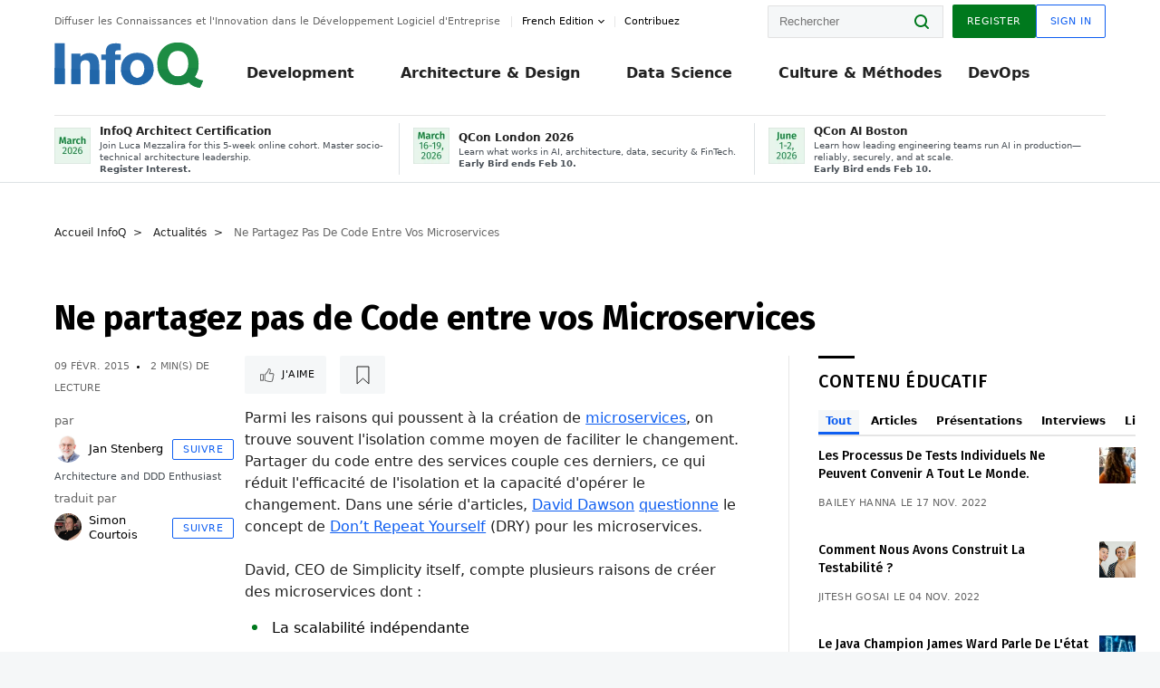

--- FILE ---
content_type: text/html;charset=utf-8
request_url: https://www.infoq.com/fr/news/2015/02/microservices-sharing-code/
body_size: 33665
content:
<!DOCTYPE html>










<html lang="fr" xmlns="http://www.w3.org/1999/xhtml">
    <head>
        <!-- Google Optimize Anti-flicker snippet (recommended)  -->
        <style>.async-hide { opacity: 0 !important} </style>
        <style>.promo{background:#222528;position:fixed;z-index:1001!important;left:0;top:0;right:0;max-height:48px;min-height:48px;padding-top:0!important;padding-bottom:0!important}.promo,.promo p{-webkit-box-align:center;-ms-flex-align:center;align-items:center}.promo p{font-size:.8125rem;line-height:1rem;color:#fff;margin-bottom:0;margin-top:0;margin:0 auto;display:-webkit-box;display:-ms-flexbox;display:flex;font-weight:700}@media only screen and (max-width:650px){.promo p{font-size:.6875rem}}.promo span{overflow:hidden;display:-webkit-box;-webkit-line-clamp:3;-webkit-box-orient:vertical}.promo a{color:#fff!important;text-decoration:underline!important}.promo a.btn{background:#d0021b;padding:7px 20px;text-decoration:none!important;font-weight:700;margin-left:10px;margin-right:10px;white-space:nowrap;border-radius:5px}@media only screen and (max-width:650px){.promo a.btn{font-size:.6875rem;padding:7px 10px}}.promo.container{padding-top:8px;padding-bottom:8px}@media only screen and (min-width:1050px){.promo.container{padding-top:0;padding-bottom:0}}.promo .actions{-ms-flex-wrap:nowrap;flex-wrap:nowrap}.promo .actions__left{-ms-flex-preferred-size:100%;flex-basis:100%;-webkit-box-align:center;-ms-flex-align:center;align-items:center}.promo .actions__right{-ms-flex-preferred-size:40px;flex-basis:40px;margin-top:0;margin-bottom:0;-webkit-box-pack:end;-ms-flex-pack:end;justify-content:flex-end}.promo.hidden{display:none}.promo.show{display:-webkit-box!important;display:-ms-flexbox!important;display:flex!important}.promo.show .container__inner{-webkit-box-flex:1;-ms-flex:1;flex:1}.promo.fixed{position:fixed}.promo.show+header.header{margin-top:48px}.header{background:#fff;-webkit-box-shadow:0 1px 0 #dde2e5;box-shadow:0 1px 0 #dde2e5}.header .actions__left,.header__bottom__events{max-width:100%!important;margin:0}.header .header__events-all{margin:0;display:-webkit-box;display:-ms-flexbox;display:flex;position:relative}.header .header__events-all .header__event-slot{-webkit-box-flex:1;-ms-flex:1 100%;flex:1 100%;border-right:1px solid #dde2e5;margin-top:3px;margin-bottom:3px;padding-left:15px;text-align:left;display:-webkit-box;display:-ms-flexbox;display:flex;-webkit-box-align:center;-ms-flex-align:center;align-items:center;padding-right:5px;min-width:300px}.header .header__events-all .header__event-slot:hover{text-decoration:none!important}.header .header__events-all .header__event-slot img{min-width:40px;height:40px}.header .header__events-all .header__event-slot div{margin-left:10px}.header .header__events-all .header__event-slot span{font-weight:700!important;font-size:.75rem;margin-bottom:0!important;margin-top:0;display:block;line-height:1.125rem;text-align:left}.header .header__events-all .header__event-slot p{font-weight:400;font-size:.625rem;line-height:130%!important;color:#495057!important;margin:0}@media only screen and (min-width:1050px){.header .header__events-all .header__event-slot p{font-size:.625rem}}.header .header__events-all .header__event-slot:first-child{padding-left:0}.header .header__events-all .header__event-slot:last-child{padding-right:0;border-right:0}@media only screen and (min-width:1050px){.header__bottom,.header__middle,.header__top{position:relative;white-space:nowrap}}.header__top{padding:10px 0}@media only screen and (min-width:800px){.header__top{padding:5px 0}}.header__bottom{padding:5px 0;z-index:29;max-width:100%}.header__bottom a{font-size:.8125rem}.header__bottom .trending{margin-left:0;margin-right:0}.header__bottom .actions{-webkit-box-align:start;-ms-flex-align:start;align-items:flex-start}.header__bottom .actions__left{max-width:calc(100% + 8px)}@media only screen and (min-width:800px){.header__bottom .actions__left{max-width:calc(100% + 24px)}}.header__bottom .actions__right{-webkit-box-flex:1;-ms-flex:1 1 auto;flex:1 1 auto;display:none}@media only screen and (min-width:1050px){.header__bottom .actions__right{display:-webkit-box;display:-ms-flexbox;display:flex}}.header__middle{display:-webkit-box;display:-ms-flexbox;display:flex;-webkit-box-orient:horizontal;-webkit-box-direction:normal;-ms-flex-flow:row wrap;flex-flow:row wrap}@media only screen and (min-width:1050px){.header__middle{-ms-flex-wrap:nowrap;flex-wrap:nowrap}}.header__top .actions__left{-webkit-box-align:center;-ms-flex-align:center;align-items:center;-ms-flex-line-pack:center;align-content:center}@media only screen and (min-width:1050px){.header__top .actions__right{max-width:430px}}.no-style.header__nav li:nth-child(3){font-weight:700}.no-style.header__nav li:nth-child(3) a{color:#0e5ef1!important}.header__bottom__events::after{background:-webkit-gradient(linear,left top,right top,color-stop(0,rgba(255,255,255,0)),to(#fff));background:linear-gradient(90deg,rgba(255,255,255,0) 0,#fff 100%);content:'';position:absolute;height:60px;right:10px;width:25px}@media only screen and (min-width:1050px){.header__bottom__events::after{display:none}}.contribute-link{font-weight:400;font-size:.6875rem;color:#000!important;position:relative;padding-left:10px}.contribute-link:hover{color:#00791d!important;text-decoration:none!important}.contribute-link::before{content:'';width:1px;height:12px;position:absolute;top:50%;-webkit-transform:translateY(-50%);transform:translateY(-50%);background:rgba(0,0,0,.1);left:-1px}.my-0{margin-top:0!important;margin-bottom:0!important}.header__desc.my-0{margin-left:0}.header__bottom__events .actions__left{max-width:100%!important;overflow-x:scroll;-ms-overflow-style:none;scrollbar-width:none;display:block;scroll-behavior:smooth;min-width:100%}.header__bottom__events .actions__left::-webkit-scrollbar{display:none}.header__bottom__events .actions__left:-webkit-scrollbar-thumb{background:#fff}.logo{line-height:1rem}.header{position:relative;z-index:41;-webkit-user-select:none;-moz-user-select:none;-ms-user-select:none;user-select:none}.header .input:focus,.header input[type=password]:focus,.header input[type=text]:focus{border:1px solid #00791d}.header a:not(.button):not(.login__action):not(.active){text-decoration:none;color:#222}.header a:not(.button):not(.login__action):not(.active):hover{text-decoration:underline;color:#222}.header__items{display:none;-ms-flex-wrap:wrap;flex-wrap:wrap}@media only screen and (min-width:1050px){.header__items{display:-webkit-box;display:-ms-flexbox;display:flex;-webkit-box-orient:horizontal;-webkit-box-direction:normal;-ms-flex-direction:row;flex-direction:row}.header__items nav{position:relative;background:0 0;padding:0;left:0;top:0;line-height:inherit;display:block;-webkit-box-shadow:none;box-shadow:none;max-width:100%;max-height:80px}}.header__items>div{width:100%;margin-bottom:32px;display:-webkit-box;display:-ms-flexbox;display:flex;-webkit-box-orient:vertical;-webkit-box-direction:normal;-ms-flex-flow:column nowrap;flex-flow:column nowrap}@media only screen and (min-width:552px){.header__items>div:not(:nth-last-child(-n+2)){margin-bottom:32px}}@media only screen and (min-width:552px) and (max-width:1050px){.header__items>div{-webkit-box-flex:0;-ms-flex-positive:0;flex-grow:0;-ms-flex-negative:0;flex-shrink:0;-ms-flex-preferred-size:calc(99.7% * 1/2 - (32px - 32px * 1/2));flex-basis:calc(99.7% * 1/2 - (32px - 32px * 1/2));max-width:calc(99.7% * 1/2 - (32px - 32px * 1/2));width:calc(99.7% * 1/2 - (32px - 32px * 1/2))}.header__items>div:nth-child(1n){margin-right:32px;margin-left:0}.header__items>div:last-child{margin-right:0}.header__items>div:nth-child(2n){margin-right:0;margin-left:auto}}@media only screen and (min-width:800px) and (max-width:1050px){.header__items>div{-webkit-box-flex:0;-ms-flex-positive:0;flex-grow:0;-ms-flex-negative:0;flex-shrink:0;-ms-flex-preferred-size:calc(99.7% * 1/4 - (32px - 32px * 1/4));flex-basis:calc(99.7% * 1/4 - (32px - 32px * 1/4));max-width:calc(99.7% * 1/4 - (32px - 32px * 1/4));width:calc(99.7% * 1/4 - (32px - 32px * 1/4))}.header__items>div:nth-child(1n){margin-right:32px;margin-left:0}.header__items>div:last-child{margin-right:0}.header__items>div:nth-child(4n){margin-right:0;margin-left:auto}}@media only screen and (min-width:1050px){.header__items>div{margin-bottom:0!important;margin-right:0!important;-webkit-box-orient:horizontal;-webkit-box-direction:normal;-ms-flex-direction:row;flex-direction:row}}.header__items .language__switcher{display:none}.header__items .language__switcher .li-nav.active>a,.header__items .language__switcher>li.active>a{color:#fff!important}.header__items .language__switcher .li-nav.active>a:hover,.header__items .language__switcher>li.active>a:hover{color:#fff!important;background:#0e5ef1}.header__items .language__switcher .li-nav:hover>a,.header__items .language__switcher>li:hover>a{color:#fff}.header+main{display:block;min-height:210px;-webkit-transition:margin .15s ease;transition:margin .15s ease;margin-top:0!important}.header--hide .header+main{margin-top:50px}.header--hide .header__toggle{opacity:0;top:20px;visibility:hidden}.header--hide .header__logo{max-height:0}.header--hide .header__middle,.header--hide .header__top{max-height:0;overflow:hidden;padding-top:0;padding-bottom:0;border-color:transparent}.header--hide .header__bottom .vue-portal-target{top:3px;right:0;bottom:auto;left:auto;position:absolute}.header__middle,.header__top{-webkit-transition:all .15s ease;transition:all .15s ease}.header__middle{border-bottom:1px solid rgba(0,0,0,.1);z-index:33}.header__middle .vue-portal-target{width:100%}@media only screen and (min-width:1050px){.header__middle .vue-portal-target{display:none}}@media only screen and (min-width:1050px){.header__middle{line-height:5.75rem;text-align:left;padding:0;z-index:30}.header__middle .widget__heading{display:none}}.header__top>.actions__left{display:none}@media only screen and (min-width:1050px){.header__top>.actions__left{display:-webkit-box;display:-ms-flexbox;display:flex}}.header__top>.actions__right{-webkit-box-flex:1;-ms-flex-positive:1;flex-grow:1;margin-right:0;margin-top:0;margin-bottom:0;-webkit-box-pack:end;-ms-flex-pack:end;justify-content:flex-end}.header__top>.actions__right .dropdown__holder{width:calc(100vw - 16px);max-height:80vh}@media only screen and (min-width:600px){.header__top>.actions__right .dropdown__holder{width:auto}}.header__top>.actions__right>*{margin:0}.header__top>.actions__right .search{display:none}@media only screen and (min-width:1050px){.header__top>.actions__right>*{display:-webkit-box;display:-ms-flexbox;display:flex;white-space:nowrap}.header__top>.actions__right .search{display:block}}.header__top .user__login{display:block}.header__top .user__login>.button,.header__top .user__login>button{border-top-right-radius:0;border-bottom-right-radius:0}@media only screen and (min-width:1050px){.header__top{position:relative;right:auto;width:100%}}.header__logo{max-width:165px;position:absolute;top:8px;overflow:hidden;-webkit-transition:all .1s ease;transition:all .1s ease;z-index:32;line-height:2.25rem;height:36px;width:100px;margin-left:50px;-ms-flex-preferred-size:190px;flex-basis:190px}@media only screen and (min-width:800px){.header__logo{top:4px}}@media only screen and (min-width:1050px){.header__logo{position:relative;top:0;overflow:visible;margin-right:20px;margin-left:0;line-height:3.125rem;height:50px}.header__logo>*{width:165px}}@media only screen and (min-width:1280px){.header__logo{margin-right:30px}}.header__desc,.header__more>button{text-transform:capitalize;color:#666;letter-spacing:0;font-size:0;font-weight:400;line-height:1.5rem;vertical-align:top;font-smoothing:antialiased;font-family:-apple-system,BlinkMacSystemFont,"Segoe UI Variable","Segoe UI",system-ui,ui-sans-serif,Helvetica,Arial,sans-serif,"Apple Color Emoji","Segoe UI Emoji";-webkit-transition:font-size .15s ease-in-out;transition:font-size .15s ease-in-out}@media only screen and (min-width:1050px){.header__desc,.header__more>button{font-size:.6875rem}}.header__desc{display:-webkit-inline-box;display:-ms-inline-flexbox;display:inline-flex;position:relative;width:auto}.header__topics{white-space:nowrap;float:right;position:relative}.header__topics *{display:inline-block;vertical-align:top}.header__topics a{font-size:.8125rem}@media only screen and (min-width:1050px){.header__topics{float:none}}.header__more{display:-webkit-inline-box;display:-ms-inline-flexbox;display:inline-flex;vertical-align:top}.header__more:before{left:-12px}.header__more:after,.header__more:before{content:'';width:1px;height:12px;position:absolute;top:50%;-webkit-transform:translateY(-50%);transform:translateY(-50%);background:rgba(0,0,0,.1)}.header__more:after{right:-12px}.header__more:hover{cursor:pointer;color:rgba(0,0,0,.75)}.header__user{display:inline-block;vertical-align:top;white-space:nowrap;margin-left:8px}@media only screen and (min-width:1050px){.header__user{margin-left:0}}.header__user>div{display:inline-block;vertical-align:top}.header__user-nav a:not(.button){text-transform:uppercase;font-size:.75rem;font-weight:600}.header__user-nav a:not(.button):not(.active){opacity:.5}.header__user-nav a:not(.button):not(.active):hover{opacity:.75}.header__user-nav a:not(.button):hover{text-decoration:none}.header__user-nav a:not(.button).active{color:#222;cursor:default;text-decoration:none}.header__user-nav a:not(.button):before{margin-right:0}.header__user-nav a:not(.button):not(:last-child){margin-right:16px}@media only screen and (min-width:1050px){.header__user-nav a:not(.button):not(:last-child){margin-right:32px}}@media only screen and (min-width:1050px){.header__user-nav+.header__topics{margin-left:56px}}.header__search{display:none;vertical-align:top;margin-right:0}@media only screen and (min-width:1050px){.header__search{display:inline-block}}.header__search,.header__user{line-height:inherit}.header__nav{border-bottom:1px solid rgba(0,0,0,.1)}@media only screen and (min-width:800px){.header__nav{border-bottom:0}}.header__nav .button{margin-left:0}.header__nav .button__more{margin-right:20px}.header__nav .li-nav,.header__nav>li{-webkit-transition:all .15s ease;transition:all .15s ease}@media only screen and (min-width:1050px){.header__nav .li-nav,.header__nav>li{display:-webkit-inline-box;display:-ms-inline-flexbox;display:inline-flex;vertical-align:middle;position:static;border:none;min-height:65px}.header__nav .li-nav:hover.has--subnav .nav .li-nav,.header__nav .li-nav:hover.has--subnav .nav>li,.header__nav>li:hover.has--subnav .nav .li-nav,.header__nav>li:hover.has--subnav .nav>li{white-space:normal}.header__nav .li-nav:hover.has--subnav .nav__subnav,.header__nav>li:hover.has--subnav .nav__subnav{opacity:1;top:100%;visibility:visible;-webkit-transition-delay:.25s;transition-delay:.25s}.header__nav .li-nav:hover.has--subnav .nav__category,.header__nav>li:hover.has--subnav .nav__category{width:100%}.header__nav .li-nav:hover.has--subnav .nav__category:after,.header__nav .li-nav:hover.has--subnav .nav__category:before,.header__nav>li:hover.has--subnav .nav__category:after,.header__nav>li:hover.has--subnav .nav__category:before{-webkit-transition-delay:.25s;transition-delay:.25s;opacity:1}}@media only screen and (min-width:1080px){.header__nav .li-nav:not(:last-child),.header__nav>li:not(:last-child){margin-right:23px;margin-left:23px}}@media only screen and (min-width:1280px){.header__nav .li-nav:not(:last-child),.header__nav>li:not(:last-child){margin-right:23px;margin-left:23px}}@media only screen and (min-width:1338px){.header__nav .li-nav:not(:last-child),.header__nav>li:not(:last-child){margin-right:23px;margin-left:23px}}.header__nav .li-nav>a,.header__nav>li>a{font-size:.875rem;line-height:1.5rem;padding:12px 0;color:#000;display:inline-block;max-width:100%;position:relative;z-index:61;white-space:normal}@media only screen and (min-width:1050px){.header__nav .li-nav>a,.header__nav>li>a{padding:8px 0 0;font-weight:700}}.header__nav .li-nav>a:after,.header__nav .li-nav>a:before,.header__nav>li>a:after,.header__nav>li>a:before{content:'';position:absolute;bottom:-1px;left:50%;width:0;height:0;opacity:0;-webkit-transform:translateX(-50%);transform:translateX(-50%);border-style:solid;border-width:0 5px 5px 5px;-webkit-transition:opacity .15s ease-in-out;transition:opacity .15s ease-in-out;border-color:transparent transparent #fff transparent}.header__nav .li-nav>a:before,.header__nav>li>a:before{left:50%;bottom:0;border-width:0 6px 6px 6px;border-color:transparent transparent #f5f7f8 transparent}@media only screen and (min-width:1050px){.header__nav .li-nav>a,.header__nav>li>a{font-size:1rem}}@media only screen and (min-width:1800px){.header__nav .li-nav>a,.header__nav>li>a{font-size:1.125rem}}.header--open{overflow:hidden}@media only screen and (min-width:600px){.header--open{overflow:visible}}.header--open .content-items{max-height:215px;margin:12px 0 24px}.header--open .search{margin-top:16px;display:block}.header--open .header__toggle:before{z-index:10}.header--open .header__toggle>span:nth-child(1){top:50%;-webkit-transform:rotate(45deg);transform:rotate(45deg)}.header--open .header__toggle>span:nth-child(2){opacity:0}.header--open .header__toggle>span:nth-child(3){top:50%;-webkit-transform:rotate(-45deg);transform:rotate(-45deg)}.header--open .header__items,.header--open .header__items .language__switcher{display:-webkit-box;display:-ms-flexbox;display:flex}.header--open .header__top{z-index:100;position:absolute;left:0;right:8px;background:#fff}@media only screen and (min-width:800px){.header--open .header__top{right:20px}}.header--open .header__top .search{display:none}.header--open .header__logo{z-index:101}.header--open .header__middle{padding-top:60px}.header--open .header__bottom{display:none}.header--open .header__container{max-height:90vh;overflow-x:hidden;overflow-y:auto}@media only screen and (min-width:1050px){.header--open .header__container{overflow:visible}}.header .subnav{position:absolute;-webkit-box-shadow:0 5px 25px 1px rgba(0,0,0,.15);box-shadow:0 5px 25px 1px rgba(0,0,0,.15);background:#fff;visibility:hidden;line-height:1.75rem;max-width:100%;width:100%;left:0;opacity:0;overflow:hidden;border:1px solid #f5f7f8;border-radius:2px;-webkit-transition:all .15s ease-in-out;transition:all .15s ease-in-out;top:105%;z-index:60;display:-webkit-box;display:-ms-flexbox;display:flex;-webkit-box-orient:horizontal;-webkit-box-direction:normal;-ms-flex-flow:row nowrap;flex-flow:row nowrap;-webkit-box-align:stretch;-ms-flex-align:stretch;align-items:stretch}.header .subnav .subnav__categories{-webkit-box-flex:0;-ms-flex:0 1 280px;flex:0 1 280px;padding:24px 0;background:#f5f7f8;margin-right:0!important}.header .subnav .subnav__categories>li{display:block;font-size:.9375rem;padding:2px 48px 2px 24px}.header .subnav .subnav__categories>li a{display:block;font-weight:700}.header .subnav .subnav__categories>li:hover{background:#e1e1e1}.header .subnav .subnav__heading{margin-bottom:20px}.header .subnav .subnav__content{position:relative;-ms-flex-item-align:start;align-self:flex-start;padding:24px;display:-webkit-box;display:-ms-flexbox;display:flex;-webkit-box-orient:horizontal;-webkit-box-direction:normal;-ms-flex-flow:row wrap;flex-flow:row wrap}@media only screen and (min-width:1050px){.header .subnav .subnav__content{padding-left:32px;padding-right:32px;margin:0 auto;-webkit-box-flex:1;-ms-flex:1 1 600px;flex:1 1 600px}}.header .subnav .subnav__content .heading__container{-ms-flex-preferred-size:100%;flex-basis:100%}.header .subnav .subnav__content:before{content:'';position:absolute;left:0;top:0;bottom:-100%;width:1px;background:rgba(0,0,0,.1)}.languagesEdition .active{font-weight:700}.header__more.dropdown:after{content:'';display:inline-block;vertical-align:middle;-ms-flex-item-align:center;-ms-grid-row-align:center;align-self:center;background-repeat:no-repeat;background-position:center;margin-bottom:2px;width:7px;height:7px;-webkit-transition:-webkit-transform .15s ease;transition:-webkit-transform .15s ease;transition:transform .15s ease;transition:transform .15s ease,-webkit-transform .15s ease;background-color:#fff!important;background-size:contain}.header__more.dropdown button{color:#000!important;margin-right:-20px;padding-right:20px;z-index:1000}.header__more.dropdown .dropdown__holder{width:165px}.header__more.dropdown .dropdown__content{padding:13px;padding-top:5px;padding-bottom:5px}.header__more.dropdown .languagesEdition li{border-bottom:1px solid #e6e6e6}.header__more.dropdown .languagesEdition li:last-child{border:0}.logo__data{display:none;color:#666;font-size:.6875rem}@media only screen and (min-width:1050px){.logo__data{display:block;line-height:.8125rem}}.container{padding-left:12px;padding-right:12px;margin:0 auto;min-width:320px;-webkit-transition:padding .15s ease-in-out;transition:padding .15s ease-in-out}@media only screen and (min-width:600px){.container{padding-left:16px;padding-right:16px}}@media only screen and (min-width:800px){.container{padding-left:20px;padding-right:20px}}@media only screen and (min-width:1250px){.container{padding-left:60px;padding-right:60px}}@media only screen and (min-width:1400px){.container{padding-left:20px;padding-right:20px}}.container.white{background:#fff}.container__inner{max-width:1290px;margin:0 auto;-webkit-transition:max-width .15s ease-out;transition:max-width .15s ease-out}.search{display:block;position:relative;z-index:33;width:100%;max-width:100%;margin:0}.search:before{position:absolute;top:50%;right:24px;-webkit-transform:translateY(-50%);transform:translateY(-50%);margin-right:0;z-index:34}.search__bar{display:block;border-radius:2px;position:relative;z-index:33}.search__bar #search{margin-bottom:0;max-width:100%;background:#fff}.search__go{top:50%;right:0;bottom:0;left:auto;position:absolute;-webkit-transform:translateY(-50%);transform:translateY(-50%);z-index:32;-webkit-appearance:none;-moz-appearance:none;appearance:none;width:36px;height:36px;line-height:2.25rem;-webkit-box-shadow:none;box-shadow:none;display:block;background:0 0;border:0;font-size:0}@media only screen and (min-width:600px){.search__go{z-index:35}}.header #search,.search__go:hover{cursor:pointer}.header #search{height:36px;position:relative;max-width:100%;background-color:#f5f7f8!important}@media only screen and (min-width:600px){.header #search{font-size:.8125rem;min-width:165px;max-width:100%;opacity:1}}.header #search:hover{cursor:auto}@media only screen and (min-width:1050px){.header #search{margin-left:auto;border-top-right-radius:0;border-bottom-right-radius:0;border-right:0}.header #search:focus{min-width:215px}}.header #search:focus{cursor:auto}.header #search .field__desc{display:none}.header #searchForm{width:100%;margin-top:8px}.header #searchForm:before{right:8px}@media only screen and (min-width:600px){.header #searchForm{margin-top:16px}}@media only screen and (min-width:1050px){.header #searchForm{margin-top:0}}</style>
        <script>(function(a,s,y,n,c,h,i,d,e){s.className+=' '+y;h.start=1*new Date;
            h.end=i=function(){s.className=s.className.replace(RegExp(' ?'+y),'')};
            (a[n]=a[n]||[]).hide=h;setTimeout(function(){i();h.end=null},c);h.timeout=c;
        })(window,document.documentElement,'async-hide','dataLayer',4000,
                {'GTM-W9GJ5DL':true});</script>

        <script type="text/javascript">
            
            var loggedIn = false;
            if (loggedIn) {
                var userCountryId = '';
            }
        </script>
        






<script>
  window.dataLayer = window.dataLayer || [];
  function gtag(){dataLayer.push(arguments);}
  gtag('config', 'G-VMVPD4D2JY');

  //CookieControl tool recomendation
  // Call the default command before gtag.js or Tag Manager runs to
  // adjust how the tags operate when they run. Modify the defaults
  // per your business requirements and prior consent granted/denied, e.g.:
  gtag('consent', 'default', {
      'ad_storage': 'denied',
      'ad_user_data': 'denied',
      'ad_personalization': 'denied',
      'analytics_storage': 'denied'
  });

  if((typeof loggedIn != "undefined") && loggedIn){
      window.dataLayer.push({'logged_in': 'true'});
  } else {
      window.dataLayer.push({'logged_in': 'false'});
  }

  window.dataLayer.push({'show_queryz': ''});
</script>

<!-- Google Tag Manager -->
<script>
var gtmProfile="GTM-W9GJ5DL";
(function(w,d,s,l,i){w[l]=w[l]||[];w[l].push({'gtm.start':
new Date().getTime(),event:'gtm.js'});var f=d.getElementsByTagName(s)[0],
j=d.createElement(s),dl=l!='dataLayer'?'&l='+l:'';j.async=true;j.src=
'https://www.googletagmanager.com/gtm.js?id='+i+dl;f.parentNode.insertBefore(j,f);
})(window,document,'script','dataLayer', gtmProfile);</script>
<!-- End Google Tag Manager -->

        <title>Ne partagez pas de Code entre vos Microservices - InfoQ</title>
        <link rel="canonical" href="https://www.infoq.com/fr/news/2015/02/microservices-sharing-code/"/>
        <link rel="alternate" href="https://www.infoq.com/fr/news/2015/02/microservices-sharing-code/" hreflang="fr"/>
        







    
        
            
            <link rel="alternate" href="https://www.infoq.com/news/2015/01/microservices-sharing-code/" hreflang="en" />
        
        
        
            
            <link rel="alternate" href="https://www.infoq.com/fr/news/2015/02/microservices-sharing-code/" hreflang="x-default" />
        
    
    







        
        





<meta http-equiv="pragma" content="no-cache" />
<meta http-equiv="cache-control" content="private,no-cache,no-store,must-revalidate" />
<meta http-equiv="expires" content="0" />
<meta http-equiv="content-type" content="text/html; charset=utf-8" />
<meta name="copyright" content="&copy; 2006 C4Media" />

<meta name="google-site-verification" content="0qInQx_1WYOeIIbxnh7DnXlw1XOxNgAYakO2k4GhNnY" />
<meta name="msapplication-TileColor" content="#ffffff"/>
<meta name="msapplication-TileImage" content="/styles/static/images/logo/logo.jpg"/>
<meta property="wb:webmaster" content="3eac1729a8bbe046" />
<meta content="width=device-width,initial-scale=1" name="viewport">
<meta http-equiv="X-UA-Compatible" content="IE=10, IE=edge">

        
        <link rel="stylesheet" type="text/css" media="screen" href="https://cdn.infoq.com/statics_s1_20260113081932/styles/style.css"/>
        <link rel="stylesheet" type="text/css" media="print" href="https://cdn.infoq.com/statics_s1_20260113081932/styles/print.css"/>
        <link rel="preload" type="text/css" href="https://cdn.infoq.com/statics_s1_20260113081932/styles/style_fr.css" as="style" onload="this.onload=null;this.rel='stylesheet'">
        <link rel="preload" href="https://cdn.infoq.com/statics_s1_20260113081932/styles/icons.css" as="style" onload="this.onload=null;this.rel='stylesheet'">
        <link rel="preload" type="text/css" media="screen" href="https://cdn.infoq.com/statics_s1_20260113081932/styles/style_extra.css" as="style" onload="this.onload=null;this.rel='stylesheet'">
        <noscript>
            <link rel="stylesheet" type="text/css" href="https://cdn.infoq.com/statics_s1_20260113081932/styles/style_fr.css"/>
            <link rel="stylesheet" href="https://cdn.infoq.com/statics_s1_20260113081932/styles/icons.css">
            <link rel="stylesheet" type="text/css" media="screen" href="https://cdn.infoq.com/statics_s1_20260113081932/styles/style_extra.css"/>
        </noscript>

        <link rel="stylesheet" type="text/css" href="https://cdn.infoq.com/statics_s1_20260113081932/styles/fonts/font.css"/>

        <link rel="shortcut icon" href="https://cdn.infoq.com/statics_s1_20260113081932/favicon.ico" type="image/x-icon" />
        <link rel="apple-touch-icon" href="https://cdn.infoq.com/statics_s1_20260113081932/apple-touch-icon.png"/>

        <script type="text/javascript">
        	var device='desktop';
            var InfoQConstants = {};
            InfoQConstants.language = 'fr';
            InfoQConstants.countryCode = '/fr';
            
            InfoQConstants.pageUrl = (typeof window.location != 'undefined' && window.location && typeof window.location.href != 'undefined' && window.location.href) ? window.location.href : "URL_UNAVAILABLE";
            InfoQConstants.cet='YhlZLRm7Ap2t3JRe';
            InfoQConstants.userDetectedCountryCode = '';
            InfoQConstants.bpadb = 'uGQ7sw4DyZYENkyEFxCk';
        </script>

        <script type="text/javascript" src="https://cdn.infoq.com/statics_s1_20260113081932/scripts/combinedJs.min.js"></script>
        <script type="text/javascript">
            
                var JSi18n = JSi18n || {}; // define only if not already defined
                JSi18n.error='Erreur';
                JSi18n.login_unverifiedAccount='Compte non vérifié';
                JSi18n.contentSummary_showPresentations_1='';
                JSi18n.contentSummary_showPresentations_2='';
                JSi18n.contentSummary_showPresentations_3='';
                JSi18n.contentSummary_showInterviews_1='';
                JSi18n.contentSummary_showInterviews_2='';
                JSi18n.contentSummary_showInterviews_3='';
                JSi18n.contentSummary_showMinibooks_1='';
                JSi18n.contentSummary_showMinibooks_2='';
                JSi18n.login_sendingRequest='Envoi de la requête ...';
                JSi18n.bookmark_saved='<q>&nbsp;&nbsp;&nbsp;Enregistré&nbsp;&nbsp;&nbsp;&nbsp;</q>';
                JSi18n.bookmark_error='<q style=color:black;>&nbsp;&nbsp;&nbsp;Erreur&nbsp;&nbsp;&nbsp;&nbsp;</q>';
                JSi18n.categoryManagement_showpopup_viewAllLink_viewAllPrefix='Voir tout';
                JSi18n.categoryManagement_showpopup_viewAllLink_viewAllSuffix='';
                JSi18n.categoryManagement_showpopup_includeExcludeLink_Exclude='Exclure';
                JSi18n.categoryManagement_showpopup_includeExcludeLink_Include='Inclure';
                JSi18n.login_invalid_email='Veuillez indiquer une adresse email valide';
                JSi18n.login_email_not_found = 'Aucun utilisateur trouvé pour cette adresse email';
                JSi18n.content_datetime_format='dd MMM yyyy';

                // used by frontend
                JSi18n.FE = {
                    labels: {
                        follow: "Suivre",
                        followTopic: "SUIVRE LE SUJET",
                        unfollow: "Se désabonner",
                        unfollowTopic: "NE PLUS SUIVRE LE SUJET",
                        following: "Abonnements",
                        followers: "Abonnés",
                        like: "J'aime",
                        liked: "a aimé",
                        authors: "Pairs",
                        users : "Lecteurs",
                        topics: "Sujets",
                        hide: "Masquer l’élément",
                        hidden: "%s était masqué sur votre profil.",
                        undo: "Annuler",
                        showLess: "Voir moins",
                        showMore: "En savoir plus",
                        moreAuthors: "Et %s de plus",
                        bookmarked: "Content Bookmarked",
                        unbookmarked: "Content Unbookmarked",
                        characterLimit: "Caractère(s) restant(s)"
                    }
                }
            


            
            
                var usersInPage = JSON.parse('[{\"id\":\"66520046\",\"ref\":\"author-St\u00E9phane-Wojewoda\",\"url\":\"\/fr\/profile\/St\u00E9phane-Wojewoda\",\"followedByCurrentUser\":false,\"minibio\":\"\",\"name\":\"St\u00E9phane Wojewoda\",\"bio\":\"Ma passion : rester \u00E0 la pointe des tendances tech et culture.\\r\\nMa mission : aider les individus et leurs entreprises \u00E0 grandir \u00E0 un rythme soutenable.\\r\\nMon sourire : quand les \u00E9quipes que j&#39;accompagne comprennent pourquoi elles font ce qu&#39;elles font, et parviennent \u00E0 bien faire les bonnes choses au bon moment avec un effort just suffisant.\\r\\nCe qui me rend encore plus heureux : voir le sourire de ma fille qui grandit. Et elle le fait plus vite que les entreprises\",\"followers\":42,\"imgSrc\":\"https:\/\/cdn.infoq.com\/statics_s1_20260113081932\/images\/profiles\/TUUHjvThQOkY6KLs9avFZ2o8XvgB53Ab.png\"},{\"id\":\"2027339\",\"ref\":\"author-Jan-Stenberg\",\"url\":\"\/fr\/profile\/Jan-Stenberg\",\"followedByCurrentUser\":false,\"minibio\":\"Architecture and DDD Enthusiast\",\"name\":\"Jan Stenberg\",\"bio\":\"Jan Stenberg worked as an IT consultant for more than 25 years in northern Sweden, and had extensive experience in building systems on both .Net\/C# and JVM\/Java platforms. His experience ranged from large distributed and service based systems through web based and rich client applications down to hardware related software.\\r\\n<br \/><br \/>\\r\\nJan passed away in April 2020 due to complications from COVID-19. He will be deeply missed within the InfoQ community.  \",\"followers\":316,\"imgSrc\":\"https:\/\/cdn.infoq.com\/statics_s1_20260113081932\/images\/profiles\/lZ0FZ1ht1Qc1Hu08wMMtUMeGvUvfCa4Z.jpg\"},{\"id\":\"101756701\",\"ref\":\"author-Brice-Leporini\",\"url\":\"\/fr\/profile\/Brice-Leporini\",\"followedByCurrentUser\":false,\"minibio\":\"\",\"name\":\"Brice Leporini\",\"bio\":\"\",\"followers\":16,\"imgSrc\":\"\"},{\"id\":\"21186991\",\"ref\":\"author-Slim-Ouertani\",\"url\":\"\/fr\/profile\/Slim-Ouertani\",\"followedByCurrentUser\":false,\"minibio\":\"\",\"name\":\"Slim Ouertani\",\"bio\":\"Slim OUERTANI est un architecte logiciel avec une exp\u00E9rience dans le monde t\u00E9l\u00E9coms, IoT et syst\u00E8mes d\u2019information. Il a particip\u00E9 \u00E0 la construction et la mise en place de plusieurs solutions notamment au sein de multinationales. Formateur certifi\u00E9 en Big Data Science, Cloud et SOA, Slim est \u00E9galement certifi\u00E9 Togaf, Archimate, PMP, IT4IT, SABSA, SOA Architect, Cloud Architect, Big Data engineer, Java, Spring, ITIL, Cmmi et MongoDB, Slim est passionn\u00E9 par Scala et JEE. Vous pouvez en savoir plus sur ses r\u00E9cents travaux <a href=\\\"http:\/\/ouertani.github.io\/\\\" rel=\\\"nofollow\\\">sur son blog<\/a> et le suivre sur Twitter : <a href=\\\"https:\/\/twitter.com\/ouertani\\\" rel=\\\"nofollow\\\">&#64;ouertani<\/a>.\",\"followers\":19,\"imgSrc\":\"https:\/\/cdn.infoq.com\/statics_s1_20260113081932\/images\/profiles\/CyyeDmzyWtAxeZfcEFcSBmSxJ0MIouej.jpg\"},{\"id\":\"101757488\",\"ref\":\"author-Simon-Courtois\",\"url\":\"\/fr\/profile\/Simon-Courtois\",\"followedByCurrentUser\":false,\"minibio\":\"\",\"name\":\"Simon Courtois\",\"bio\":\"Simon est co-fondateur de Tinci. Tr\u00E8s actif dans la communaut\u00E9 Ruby Parisienne (Paris.rb), il est tomb\u00E9 amoureux du langage en 2007 et est auteur ou co-auteur de plusieurs gems.<br\/> Passionn\u00E9 des bonnes pratiques, m\u00E9thodologies et techniques d\'am\u00E9lioration continue, il passe son temps dans les articles sur le sujet. Il est \u00E9galement mainteneur de <a href=\'http:\/\/rubyparis.org\/\' target=\'_blank\' rel=\'nofollow\'>rubyparis.org<\/a>, de <a href=\'http:\/\/jeveuxapprendreruby.fr\/\' target=\'_blank\' rel=\'nofollow\'>jeveuxapprendreruby.fr<\/a>, du Blog du Geek Joyeux et de <a href=\'http:\/\/vfsvp.fr\/\' target=\'_blank\' rel=\'nofollow\'>vfsvp.fr<\/a>.\",\"followers\":0,\"imgSrc\":\"https:\/\/cdn.infoq.com\/statics_s1_20260113081932\/images\/profiles\/2DVF0MChL83j4kADbsUSFKfTrjiUomcE.jpg\"},{\"id\":\"50270429\",\"ref\":\"author-Nicolas-Frankel\",\"url\":\"\/fr\/profile\/Nicolas-Frankel\",\"followedByCurrentUser\":false,\"minibio\":\"\",\"name\":\"Nicolas Frankel\",\"bio\":\"Nicolas Frankel est architecte logiciel dans le monde Java, Java EE et l\'\u00E9cosyst\u00E8me OpenSource qui l\'entoure. Il est particuli\u00E8rement int\u00E9ress\u00E9 par les probl\u00E9matiques touchant le *build*, la qualit\u00E9 et l\'interface utilisateur. Nicolas intervient en tant qu\'orateur dans des conf\u00E9rences \u00E0 travers l\'Europe et est \u00E9galement auteur des ouvrages Learning Vaadin et Learning Vaadin 7.\",\"followers\":20,\"imgSrc\":\"https:\/\/cdn.infoq.com\/statics_s1_20260113081932\/images\/profiles\/xUqi1zrkwIXYdzv6XvAiYGdM8BBYrKtu.jpg\"},{\"id\":\"110207\",\"ref\":\"author-Charles-Humble\",\"url\":\"\/fr\/profile\/Charles-Humble\",\"followedByCurrentUser\":false,\"minibio\":\"Techie, podcaster, editor, author and consultant\",\"name\":\"Charles Humble\",\"bio\":\"Charles Humble is a former software engineer, architect and CTO who has worked as a senior leader and executive of both technology and content groups. He was InfoQ\u2019s editor-in-chief from 2014-2020, and was chief editor for Container Solutions from 2020-2023. He writes regularly for The New Stack and other publications, is a highly experienced content strategist, and has spoken at multiple international conferences including GOTO (keynote), Devoxx, WTF is SRE and QCon. His primary areas of interest are how we build software better, including sustainability and ethics, cloud computing, remote working, diversity and inclusion, and inspiring the next generation of developers. Charles is also a keyboard player, and half of the ambient techno band Twofish.\",\"followers\":2017,\"imgSrc\":\"https:\/\/cdn.infoq.com\/statics_s1_20260113081932\/images\/profiles\/lCB_2ocIPJA40tWqjmkSLeVd5ZhJQlt_.jpg\"}]');
            

            
            
                var topicsInPage = JSON.parse('[{\"name\":\"Kanban\",\"id\":\"11712\",\"url\":\"\/fr\/Kanban\",\"followers\":161,\"followedByCurrentUser\":false},{\"name\":\"Lean\",\"id\":\"10563\",\"url\":\"\/fr\/lean\",\"followers\":154,\"followedByCurrentUser\":false},{\"name\":\"Distributed Systems\",\"id\":\"12293\",\"url\":\"\/fr\/Distributed_Systems\",\"followers\":0,\"followedByCurrentUser\":false},{\"name\":\"Domain Driven Design\",\"id\":\"11081\",\"url\":\"\/fr\/domain-driven-design\",\"followers\":190,\"followedByCurrentUser\":false},{\"name\":\"DevOps\",\"id\":\"12234\",\"url\":\"\/fr\/Devops\",\"followers\":50,\"followedByCurrentUser\":false},{\"name\":\"Microservices\",\"id\":\"15758\",\"url\":\"\/fr\/micro\",\"followers\":215,\"followedByCurrentUser\":false},{\"name\":\"D\u00E9veloppement\",\"id\":\"12691\",\"url\":\"\/fr\/development\",\"followers\":43,\"followedByCurrentUser\":false},{\"name\":\"Architecture & Design\",\"id\":\"12692\",\"url\":\"\/fr\/architecture-design\",\"followers\":70,\"followedByCurrentUser\":false},{\"name\":\"Architecture\",\"id\":\"11317\",\"url\":\"\/fr\/architecture\",\"followers\":38,\"followedByCurrentUser\":false},{\"name\":\"LegacyClub\",\"id\":\"17429\",\"url\":\"\/fr\/lagacyclub\",\"followers\":59,\"followedByCurrentUser\":false},{\"name\":\"Culture & M\u00E9thodes\",\"id\":\"12693\",\"url\":\"\/fr\/culture-methods\",\"followers\":91,\"followedByCurrentUser\":false},{\"name\":\"Agile\",\"id\":\"10520\",\"url\":\"\/fr\/agile\",\"followers\":292,\"followedByCurrentUser\":false},{\"name\":\"Data Science\",\"id\":\"15900\",\"url\":\"\/fr\/ai-ml-data-eng\",\"followers\":30,\"followedByCurrentUser\":false},{\"name\":\"Design Thinking\",\"id\":\"12944\",\"url\":\"\/fr\/Design-Thinking\",\"followers\":0,\"followedByCurrentUser\":false}]');
            

            var userContentLikesInPage = [];
            var userCommentsLikesInPage = [];


            var currentUserId = -155926079;
        </script>
        

        
	






    
    
    
    
    
        
    



<script type="application/ld+json">
{
  "@context": "http://schema.org",
  "@type": "NewsArticle",
  "mainEntityOfPage": {
    "@type": "WebPage",
    "@id": "https://www.infoq.com/fr/news/2015/02/microservices-sharing-code/"
    },
  "headline": "Ne partagez pas de Code entre vos Microservices",
  "image": ["http://assets.infoq.com/resources/en/infoQ-logo-big.jpg"
   ],
  "datePublished": "2015-02-09T02:30:00+0000",
  "dateModified": "2015-02-09T02:30:00+0000",
  "author": [
    {
    "@type": "Person",
    "name": "Jan Stenberg",
    "url": "https://www.infoq.com//frprofile/Jan-Stenberg/"
    }
  ],
   "publisher": {
    "@type": "Organization",
    "name": "InfoQ",
    "logo": {
      "@type": "ImageObject",
      "url": "https://assets.infoq.com/resources/en/infoQ-logo-big.jpg"
    }
  },

  "description": "Parmi les raisons qui poussent &#xE0; la cr&#xE9;ation de microservices, on trouve souvent l'isolation comme moyen de faciliter le changement. Partager du code entre des services couple ces derniers, ce qui r&#xE9;d"
}
</script>

	<meta name="ifq:pageType" content="NEWS_PAGE"/>
	<script type="text/javascript">
		InfoQConstants.pageType = 'NEWS_PAGE';
	</script>
	
		
		<link rel="stylesheet" href="https://cdn.infoq.com/statics_s1_20260113081932/styles/prism.css"/>
		<meta name="keywords" content="microservices sharing code,D&#xE9;veloppement,Distributed Systems,Design Thinking,Architecture,"/>
		<meta name="description" content="Parmi les raisons qui poussent &#xE0; la cr&#xE9;ation de microservices, on trouve souvent l'isolation comme moyen de faciliter le changement. Partager du code entre des services couple ces derniers, ce qui r&#xE9;d"/>
		<meta name="tprox" content="1423449000000" />
		
    	







<meta property="og:type" content="website" />


    







    
    
    
    
    
    
        <meta property="og:image" content="https://cdn.infoq.com/statics_s1_20260113081932/styles/static/images/logo/logo-big.jpg"/>
    


    
    
    
    
    
    
        <meta property="twitter:image" content="https://cdn.infoq.com/statics_s1_20260113081932/styles/static/images/logo/logo-big.jpg"/>
    


<meta property="og:title" content="Ne partagez pas de Code entre vos Microservices "/>
<meta property="og:description" content="Parmi les raisons qui poussent &#xE0; la cr&#xE9;ation de microservices, on trouve souvent l'isolation comme moyen de faciliter le changement. Partager du code entre des services couple ces derniers, ce qui r&#xE9;duit l'efficacit&#xE9; de l'isolation et la capacit&#xE9; d'op&#xE9;rer le changement. Dans une s&#xE9;rie d'articles, David Dawson questionne le concept de Don't Repeat Yourself (DRY) pour les microservices." />
<meta property="og:site_name" content="InfoQ"/>
<meta property="og:url" content="https://www.infoq.com/fr/news/2015/02/microservices-sharing-code/"/>

<meta name="twitter:card" content="summary_large_image" />
<meta name="twitter:title" content="Ne partagez pas de Code entre vos Microservices "/>
<meta name="twitter:description" content="Parmi les raisons qui poussent &#xE0; la cr&#xE9;ation de microservices, on trouve souvent l'isolation comme moyen de faciliter le changement. Partager du code entre des services couple ces derniers, ce qui r&#xE9;duit l'efficacit&#xE9; de l'isolation et la capacit&#xE9; d'op&#xE9;rer le changement. Dans une s&#xE9;rie d'articles, David Dawson questionne le concept de Don't Repeat Yourself (DRY) pour les microservices." />

		
		
		
	
	<script type="text/javascript" src="https://cdn.infoq.com/statics_s1_20260113081932/scripts/relatedVcr.min.js"></script>
	<script type="application/javascript">
		var communityIds = "2497";
		var topicIds = "1964,2831,876";
		VCR.loadAllVcrs(communityIds, topicIds);
	</script>

        
        
        
        <script type="text/javascript" src="https://cdn.infoq.com/statics_s1_20260113081932/scripts/infoq.js"></script>

        <script type="text/javascript">
           document.addEventListener('DOMContentLoaded', function() {
               if (!window || !window.infoq) return
               infoq.init()
           })
       </script>

       <script defer data-domain="infoq.com" src="https://plausible.io/js/script.file-downloads.hash.outbound-links.pageview-props.tagged-events.js"></script>
       <script>window.plausible = window.plausible || function() { (window.plausible.q = window.plausible.q || []).push(arguments) }</script>

    </head>

    <body >
        






<!-- Google Tag Manager (noscript) -->
<noscript><iframe src="https://www.googletagmanager.com/ns.html?id=GTM-W9GJ5DL"
height="0" width="0" style="display:none;visibility:hidden"></iframe></noscript>
<!-- End Google Tag Manager (noscript) -->
        
            <div class="intbt">
                <a href="/int/bt/" title="bt">BT</a>
            </div>
        

        






<script type="text/javascript">
    var allCountries = [{"id":3,"name":"Afghanistan"},{"id":244,"name":"Åland"},{"id":6,"name":"Albania"},{"id":61,"name":"Algeria"},{"id":13,"name":"American Samoa"},{"id":1,"name":"Andorra"},{"id":9,"name":"Angola"},{"id":5,"name":"Anguilla"},{"id":11,"name":"Antarctica"},{"id":4,"name":"Antigua and Barbuda"},{"id":12,"name":"Argentina"},{"id":7,"name":"Armenia"},{"id":16,"name":"Aruba"},{"id":15,"name":"Australia"},{"id":14,"name":"Austria"},{"id":17,"name":"Azerbaijan"},{"id":31,"name":"Bahamas"},{"id":24,"name":"Bahrain"},{"id":20,"name":"Bangladesh"},{"id":19,"name":"Barbados"},{"id":35,"name":"Belarus"},{"id":21,"name":"Belgium"},{"id":36,"name":"Belize"},{"id":26,"name":"Benin"},{"id":27,"name":"Bermuda"},{"id":32,"name":"Bhutan"},{"id":29,"name":"Bolivia"},{"id":254,"name":"Bonaire, Sint Eustatius, and Saba"},{"id":18,"name":"Bosnia and Herzegovina"},{"id":34,"name":"Botswana"},{"id":33,"name":"Bouvet Island"},{"id":30,"name":"Brazil"},{"id":104,"name":"British Indian Ocean Territory"},{"id":28,"name":"Brunei Darussalam"},{"id":23,"name":"Bulgaria"},{"id":22,"name":"Burkina Faso"},{"id":25,"name":"Burundi"},{"id":114,"name":"Cambodia"},{"id":46,"name":"Cameroon"},{"id":37,"name":"Canada"},{"id":52,"name":"Cape Verde"},{"id":121,"name":"Cayman Islands"},{"id":40,"name":"Central African Republic"},{"id":207,"name":"Chad"},{"id":45,"name":"Chile"},{"id":47,"name":"China"},{"id":53,"name":"Christmas Island"},{"id":38,"name":"Cocos (Keeling) Islands"},{"id":48,"name":"Colombia"},{"id":116,"name":"Comoros"},{"id":39,"name":"Congo (Democratic Republic)"},{"id":41,"name":"Congo (People\u0027s Republic)"},{"id":44,"name":"Cook Islands"},{"id":49,"name":"Costa Rica"},{"id":43,"name":"Cote D\u0027Ivoire"},{"id":97,"name":"Croatia"},{"id":51,"name":"Cuba"},{"id":253,"name":"Curaçao"},{"id":54,"name":"Cyprus"},{"id":55,"name":"Czech Republic"},{"id":58,"name":"Denmark"},{"id":57,"name":"Djibouti"},{"id":59,"name":"Dominica"},{"id":60,"name":"Dominican Republic"},{"id":213,"name":"East Timor"},{"id":62,"name":"Ecuador"},{"id":64,"name":"Egypt"},{"id":203,"name":"El Salvador"},{"id":87,"name":"Equatorial Guinea"},{"id":66,"name":"Eritrea"},{"id":63,"name":"Estonia"},{"id":68,"name":"Ethiopia"},{"id":72,"name":"Falkland Islands (Malvinas)"},{"id":74,"name":"Faroe Islands"},{"id":71,"name":"Fiji"},{"id":70,"name":"Finland"},{"id":75,"name":"France"},{"id":80,"name":"French Guiana"},{"id":170,"name":"French Polynesia"},{"id":208,"name":"French Southern Territories"},{"id":76,"name":"Gabon"},{"id":84,"name":"Gambia"},{"id":79,"name":"Georgia"},{"id":56,"name":"Germany"},{"id":81,"name":"Ghana"},{"id":82,"name":"Gibraltar"},{"id":88,"name":"Greece"},{"id":83,"name":"Greenland"},{"id":78,"name":"Grenada"},{"id":86,"name":"Guadeloupe"},{"id":91,"name":"Guam"},{"id":90,"name":"Guatemala"},{"id":249,"name":"Guernsey"},{"id":85,"name":"Guinea"},{"id":92,"name":"Guinea-Bissau"},{"id":93,"name":"Guyana"},{"id":98,"name":"Haiti"},{"id":95,"name":"Heard Island and McDonald Islands"},{"id":96,"name":"Honduras"},{"id":94,"name":"Hong Kong"},{"id":99,"name":"Hungary"},{"id":107,"name":"Iceland"},{"id":103,"name":"India"},{"id":100,"name":"Indonesia"},{"id":106,"name":"Iran"},{"id":105,"name":"Iraq"},{"id":101,"name":"Ireland"},{"id":245,"name":"Isle of Man"},{"id":102,"name":"Israel"},{"id":108,"name":"Italy"},{"id":109,"name":"Jamaica"},{"id":111,"name":"Japan"},{"id":250,"name":"Jersey"},{"id":110,"name":"Jordan"},{"id":122,"name":"Kazakhstan"},{"id":112,"name":"Kenya"},{"id":115,"name":"Kiribati"},{"id":243,"name":"Kosovo"},{"id":120,"name":"Kuwait"},{"id":113,"name":"Kyrgyzstan"},{"id":123,"name":"Laos"},{"id":132,"name":"Latvia"},{"id":124,"name":"Lebanon"},{"id":129,"name":"Lesotho"},{"id":128,"name":"Liberia"},{"id":133,"name":"Libya"},{"id":126,"name":"Liechtenstein"},{"id":130,"name":"Lithuania"},{"id":131,"name":"Luxembourg"},{"id":143,"name":"Macau"},{"id":139,"name":"Macedonia"},{"id":137,"name":"Madagascar"},{"id":151,"name":"Malawi"},{"id":153,"name":"Malaysia"},{"id":150,"name":"Maldives"},{"id":140,"name":"Mali"},{"id":148,"name":"Malta"},{"id":138,"name":"Marshall Islands"},{"id":145,"name":"Martinique"},{"id":146,"name":"Mauritania"},{"id":149,"name":"Mauritius"},{"id":238,"name":"Mayotte"},{"id":152,"name":"Mexico"},{"id":73,"name":"Micronesia"},{"id":136,"name":"Moldova"},{"id":135,"name":"Monaco"},{"id":142,"name":"Mongolia"},{"id":246,"name":"Montenegro"},{"id":147,"name":"Montserrat"},{"id":134,"name":"Morocco"},{"id":154,"name":"Mozambique"},{"id":141,"name":"Myanmar"},{"id":155,"name":"Namibia"},{"id":164,"name":"Nauru"},{"id":163,"name":"Nepal"},{"id":161,"name":"Netherlands"},{"id":8,"name":"Netherlands Antilles"},{"id":156,"name":"New Caledonia"},{"id":166,"name":"New Zealand"},{"id":160,"name":"Nicaragua"},{"id":157,"name":"Niger"},{"id":159,"name":"Nigeria"},{"id":165,"name":"Niue"},{"id":158,"name":"Norfolk Island"},{"id":118,"name":"North Korea"},{"id":144,"name":"Northern Mariana Islands"},{"id":162,"name":"Norway"},{"id":167,"name":"Oman"},{"id":173,"name":"Pakistan"},{"id":180,"name":"Palau"},{"id":178,"name":"Palestinian Territory"},{"id":168,"name":"Panama"},{"id":171,"name":"Papua New Guinea"},{"id":181,"name":"Paraguay"},{"id":169,"name":"Peru"},{"id":172,"name":"Philippines"},{"id":176,"name":"Pitcairn"},{"id":174,"name":"Poland"},{"id":179,"name":"Portugal"},{"id":177,"name":"Puerto Rico"},{"id":182,"name":"Qatar"},{"id":183,"name":"Reunion"},{"id":184,"name":"Romania"},{"id":185,"name":"Russian Federation"},{"id":186,"name":"Rwanda"},{"id":193,"name":"Saint Helena"},{"id":117,"name":"Saint Kitts and Nevis"},{"id":125,"name":"Saint Lucia"},{"id":251,"name":"Saint Martin"},{"id":175,"name":"Saint Pierre and Miquelon"},{"id":229,"name":"Saint Vincent and the Grenadines"},{"id":247,"name":"Saint-Barthélemy"},{"id":236,"name":"Samoa"},{"id":198,"name":"San Marino"},{"id":202,"name":"Sao Tome and Principe"},{"id":187,"name":"Saudi Arabia"},{"id":199,"name":"Senegal"},{"id":248,"name":"Serbia"},{"id":189,"name":"Seychelles"},{"id":197,"name":"Sierra Leone"},{"id":192,"name":"Singapore"},{"id":252,"name":"Sint Maarten"},{"id":196,"name":"Slovakia"},{"id":194,"name":"Slovenia"},{"id":188,"name":"Solomon Islands"},{"id":200,"name":"Somalia"},{"id":239,"name":"South Africa"},{"id":89,"name":"South Georgia and the South Sandwich Islands"},{"id":119,"name":"South Korea"},{"id":255,"name":"South Sudan"},{"id":67,"name":"Spain"},{"id":127,"name":"Sri Lanka"},{"id":190,"name":"Sudan"},{"id":201,"name":"Suriname"},{"id":195,"name":"Svalbard and Jan Mayen"},{"id":205,"name":"Swaziland"},{"id":191,"name":"Sweden"},{"id":42,"name":"Switzerland"},{"id":204,"name":"Syria"},{"id":220,"name":"Taiwan"},{"id":211,"name":"Tajikistan"},{"id":221,"name":"Tanzania"},{"id":210,"name":"Thailand"},{"id":209,"name":"Togo"},{"id":212,"name":"Tokelau"},{"id":216,"name":"Tonga"},{"id":218,"name":"Trinidad and Tobago"},{"id":215,"name":"Tunisia"},{"id":217,"name":"Turkey"},{"id":214,"name":"Turkmenistan"},{"id":206,"name":"Turks and Caicos Islands"},{"id":219,"name":"Tuvalu"},{"id":223,"name":"Uganda"},{"id":222,"name":"Ukraine"},{"id":2,"name":"United Arab Emirates"},{"id":77,"name":"United Kingdom"},{"id":224,"name":"United States Minor Outlying Islands"},{"id":226,"name":"Uruguay"},{"id":225,"name":"USA"},{"id":227,"name":"Uzbekistan"},{"id":234,"name":"Vanuatu"},{"id":228,"name":"Vatican City (Holy See)"},{"id":230,"name":"Venezuela"},{"id":233,"name":"Vietnam"},{"id":231,"name":"Virgin Islands (British)"},{"id":232,"name":"Virgin Islands (U.S.)"},{"id":235,"name":"Wallis and Futuna"},{"id":65,"name":"Western Sahara"},{"id":237,"name":"Yemen"},{"id":241,"name":"Zaire"},{"id":240,"name":"Zambia"},{"id":242,"name":"Zimbabwe"}];
    var gdprCountriesIds = [196,194,191,184,179,174,161,148,132,131,130,108,101,99,97,88,77,75,70,67,63,58,56,55,54,37,23,21,14];
</script>

        








        







 


        
        <div class="infoq" id="infoq">
            
                <!--	#######		SITE START	#########	 -->
                













    









<header class="header">
    <button aria-label="Toggle Navigation" tabindex="0" class="burger header__toggle button">Toggle Navigation <span></span><span></span><span></span></button>
    <div class="header__container container">
        <div class="container__inner">
            <div data-nosnippet class="actions header__top">
                <div class="actions__left">
                    <p class="header__desc my-0">
                        Diffuser les Connaissances et l'Innovation dans le Développement Logiciel d'Entreprise
                    </p>
                    <div class="button__dropdown dropdown header__more my-0 dropdown__center">
                        







<button aria-label="English edition" class="button button__unstyled button__small">French edition</button>
<div class="dropdown__holder">
	<!---->
	<div class="dropdown__content">
		<ul class="no-style dropdown__nav languagesEdition">
			<li><a href="/">English edition</a></li>
			<li><a href="https://www.infoq.cn">Chinese edition</a></li>
			<li><a href="/jp/">Japanese edition</a></li>
			<li class="active"><a href="#" onclick="return false;">French edition</a></li>
		</ul>
	</div>
	<!---->
</div>
                    </div>
                    <a class="my-0 contribute-link" role="button" href="/fr/write-for-infoq/" title="Contribuez">
                        Contribuez
                    </a>
                </div>
                <div class="actions__right">
                    <div>
                        <form id="searchForm" name="search-form" action="/fr/search.action" enctype="multipart/form-data" class="search icon__search icon icon__green">
                            <div class="field search__bar input__text input__no-label input__small">
                                <label for="search" class="label field__label">Rechercher</label>
                                <input name="queryString" type="text" id="search" value="" placeholder="Rechercher" class="input field__input">
                                <input type="hidden" name="page" value="1"/>
                                <input type="hidden" size="15" name="searchOrder">
                            </div>
                            <input value="Rechercher" type="submit" class="search__go">
                        </form>
                    </div>
                    








	<div class="action_button__group">
		<a href="/fr/reginit.action?" onclick="return UserActions_Login.addLoginInfo(this);" class="button button__green button__small">Register</a>
		<a href="/fr/social/keycloakLogin.action?fl=login"  onclick="return UserActions_Login.addLoginInfo(this);" class="button button__small button__outline">Sign in</a>
	</div>
	
	<div class="modal_auth_required">
		<div class="modal_auth_required__actions">
			<h2 class="h2">Débloquez l'expérience InfoQ complète</h2>
			<p>Débloquez l'expérience InfoQ complète en vous connectant! Restez informé(e) de vos auteurs et sujets favoris, interagissez avec le contenu et téléchargez des ressources exclusives.</p>
			<a href="/fr/social/keycloakLogin.action?fl=login"  onclick="return UserActions_Login.addLoginInfo(this);" class="button button__has-transition">Connexion</a>
			<div class="separator"><span>ou</span></div>
			<h3 class="h3">Vous n'avez pas encore de compte InfoQ ?</h3>
			<a href="/fr/reginit.action?" onclick="return UserActions_Login.addLoginInfo(this);" class="button__outline button__has-transition">S'inscrire</a>
		</div>
		<div class="modal_auth_required__content">
			<ul class="newsletter__features">
				<li><strong>Restez informé(e) sur les sujets et les pairs qui vous intéressent</strong>Recevez des alertes instantanées sur les dernières informations et tendances.</li>
				<li><strong>Accédez rapidement à des ressources gratuites pour un apprentissage continu</strong>Mini-livres, vidéos avec transcriptions, et supports de formation.</li>
				<li><strong>Sauvegardez des articles et lisez-les quand vous le souhaitez</strong>Marquez des articles pour les lire quand vous serez prêt(e).</li>
			</ul>
		</div>
		<form id="login-form" data-vv-scope="login" class="login__form form" action="#" data-gtm-form-interact-id="0">
			<input type="hidden" id="loginWidgetOrigin" name="loginWidgetOrigin" value="mainLogin">
			<input type="hidden" name="fromP13N" id="isP13n" value="">
			<input type="hidden" name="fromP13NId" id="p13n-id" value="">
			<input type="hidden" name="fromP13NType" id="p13n-type" value="">
		</form>
	</div>


                    
                </div>
            </div>
            <div class="header__middle">
                <div class="logo header__logo">
                    <a href="/fr/"  class="logo__symbol active">
                        Logo - Back to homepage
                    </a>
                </div>
                
                <div class="content-items">
                    <a href="/fr/news/" class="icon icon__news">Actualités</a>
                    <a href="/fr/articles/" class="icon icon__articles">Articles</a>
                    <a href="/fr/presentations/" class="icon icon__presentations">Présentations</a>
                    <a href="/fr/podcasts/" class="icon icon__podcasts">Podcasts</a>
                    <a href="/fr/minibooks/" class="icon icon__guides">Livres</a>
                </div>
                <div class="header__items columns">

                    
                        
                        
                        
                        
                        
                        
                    







<div>
    <h3 class="widget__heading">Sujets</h3>
    <nav class="nav header__nav topics" data-trk-ref="header_personas">
        <div class="has--subnav li-nav">
            <a href="/fr/development/" title="Development" class="nav__category">Development</a>
            <div class="nav__subnav subnav">
                <ul class="subnav__categories no-style">
                    <li><a href="/fr/java/" title="Java">Java</a></li>
                    <li><a href="/fr/clojure/" title="Clojure">Clojure</a></li>
                    <li><a href="/fr/scala/" title="Scala">Scala</a></li>
                    <li><a href="/fr/dotnet/" title=".Net">.Net</a></li>
                    <li><a href="/fr/mobile/" title="Mobile">Mobile</a></li>
                    <li><a href="/fr/android/" title="Android">Android</a></li>
                    <li><a href="/fr/ios/" title="iOS">iOS</a></li>
                    <li><a href="/fr/HTML5Topic/" title="HTML5">HTML5</a></li>
                    <li><a href="/fr/javascript/" title="JavaScript">JavaScript</a></li>
                    <li><a href="/fr/fp/" title="Programmation Fonctionnelle">Programmation Fonctionnelle</a></li>
                    <li><a href="/fr/webapi/" title="Web API">Web API</a></li>
                </ul>
                <div class="subnav__content" data-id="12691">
                    









<div class="heading__container actions">
    <div class="actions__left">
        <h3 class="heading section__heading">A la une dans  D&#xE9;veloppement</h3>
    </div>
</div>
<ul data-size="large" data-horizontal="true" data-tax="" taxonomy="articles" class="cards no-style">
    <li>
        <div class="card__content">
            <div class="card__data">
                <h4 class="card__title">
                    <a href="/fr/articles/encryption-defense-native-browser-apps">Comment Utiliser Le Chiffrement Pour La D&eacute;fense En Profondeur Dans Les Apps Natives Et Navigateurs</a>
                </h4>
                <p class="card__excerpt">Isaac Potoczny-Jones discute des avantages et des inconv&#xE9;nients du chiffrement de la couche application. Il couvre la surface d'attaque du chiffrement dans la couche application d'un navigateur, comme...</p>
                <div class="card__footer"></div>
            </div>
            
                <a href="/fr/articles/encryption-defense-native-browser-apps" class="card__header">
                    <img loading="lazy" alt="Comment Utiliser Le Chiffrement Pour La D&eacute;fense En Profondeur Dans Les Apps Natives Et Navigateurs" src="https://imgopt.infoq.com/fit-in/100x100/filters:quality(80)/articles/encryption-defense-native-browser-apps/fr/smallimage/security-browser-1589240480229.jpg" class="card__image"/>
                </a>
            
        </div>
    </li>
</ul>


    
    

<a href="/fr/development/" class="button__more button button__large button__arrow arrow__right">Tout voir dans  development</a>

                </div>
            </div>
        </div>
        <div class="has--subnav li-nav">
            <a href="/fr/architecture-design/" title="Architecture &amp; Design" class="nav__category">Architecture &amp; Design</a>
            <div class="nav__subnav subnav">
                <ul class="subnav__categories no-style">
                    <li><a href="/fr/architecture/" title="Architecture">Architecture</a></li>
                    <li><a href="/fr/enterprise-architecture/" title="Architecture Entreprise">Architecture Entreprise</a></li>
                    <li><a href="/fr/performance-scalability/" title="Scalabilité/Performance">Scalabilité/Performance</a></li>
                    <li><a href="/fr/design/" title="Design">Design</a></li>
                    <li><a href="/fr/Case_Study/" title="Case Studies">Case Studies</a></li>
                    <li><a href="/fr/DesignPattern/" title="Patterns">Patterns</a></li>
                    <li><a href="/fr/Security/" title="Sécurité">Sécurité</a></li>
                </ul>
                <div class="subnav__content" data-id="12692">
                    









<div class="heading__container actions">
    <div class="actions__left">
        <h3 class="heading section__heading">A la une dans  Architecture &amp; Design</h3>
    </div>
</div>
<ul data-size="large" data-horizontal="true" data-tax="" taxonomy="articles" class="cards no-style">
    <li>
        <div class="card__content">
            <div class="card__data">
                <h4 class="card__title">
                    <a href="/fr/articles/ballerina-data-functional-programming">Manipulation De Donn&eacute;es Avec Programmation Fonctionnelle Et Requ&ecirc;tes Dans Ballerina</a>
                </h4>
                <p class="card__excerpt">Ballerina a &#xE9;t&#xE9; con&#xE7;u comme un langage de programmation orient&#xE9; donn&#xE9;es et prend en charge un style de codage de programmation fonctionnel. Le langage de requ&#xEA;te de Ballerina est similaire &#xE0; SQL dans ...</p>
                <div class="card__footer"></div>
            </div>
            
                <a href="/fr/articles/ballerina-data-functional-programming" class="card__header">
                    <img loading="lazy" alt="Manipulation De Donn&eacute;es Avec Programmation Fonctionnelle Et Requ&ecirc;tes Dans Ballerina" src="https://imgopt.infoq.com/fit-in/100x100/filters:quality(80)/articles/ballerina-data-functional-programming/fr/smallimage/logo-1660058595815.jpg" class="card__image"/>
                </a>
            
        </div>
    </li>
</ul>


    
    

<a href="/fr/architecture-design/" class="button__more button button__large button__arrow arrow__right">Tout voir dans  architecture-design</a>

                </div>
            </div>
        </div>
        <div class="has--subnav li-nav">
            <a href="/fr/ai-ml-data-eng/" title="Data Science" class="nav__category">Data Science</a>
            <div class="nav__subnav subnav">
                <ul class="subnav__categories no-style">
                    <li><a href="/fr/bigdata/" title="Big Data">Big Data</a></li>
                    <li><a href="/fr/machinelearning/" title="Machine Learning">Machine Learning</a></li>
                    <li><a href="/fr/nosql/" title="NoSQL">NoSQL</a></li>
                    <li><a href="/fr/database/" title="Base de données">Base de données</a></li>
                    <li><a href="/fr/data-analytics/" title="Data Analytics">Data Analytics</a></li>
                </ul>
                <div class="subnav__content" data-id="15900">
                    









<div class="heading__container actions">
    <div class="actions__left">
        <h3 class="heading section__heading">A la une dans  Data Science</h3>
    </div>
</div>
<ul data-size="large" data-horizontal="true" data-tax="" taxonomy="articles" class="cards no-style">
    <li>
        <div class="card__content">
            <div class="card__data">
                <h4 class="card__title">
                    <a href="/fr/articles/uber-eats-time-predictions">Les Pr&eacute;dictions De Temps Chez Uber Eats</a>
                </h4>
                <p class="card__excerpt">Les pr&#xE9;diction de temps sont essentielles pour les activit&#xE9;s d’Uber Eats, elles permettent une r&#xE9;partition optimale des livreurs et garantissent la satisfaction des clients.
Nous verrons dans cet art...</p>
                <div class="card__footer"></div>
            </div>
            
                <a href="/fr/articles/uber-eats-time-predictions" class="card__header">
                    <img loading="lazy" alt="Les Pr&eacute;dictions De Temps Chez Uber Eats" src="https://imgopt.infoq.com/fit-in/100x100/filters:quality(80)/articles/uber-eats-time-predictions/fr/smallimage/predicting-time-to-cook-arrive-deliver-in-uber-eats-logo-small-1573830801103.jpg" class="card__image"/>
                </a>
            
        </div>
    </li>
</ul>


    
    

<a href="/fr/ai-ml-data-eng/" class="button__more button button__large button__arrow arrow__right">Tout voir dans  ai-ml-data-eng</a>

                </div>
            </div>
        </div>
        <div class="has--subnav li-nav">
            <a href="/fr/culture-methods/" title="Culture &amp; Methods" class="nav__category">Culture &amp; Méthodes</a>
            <div class="nav__subnav subnav">
                <ul class="subnav__categories no-style">
                    <li><a href="/fr/agile/" title="Agile">Agile</a></li>
                    <li><a href="/fr/Leadership/" title="Leadership">Leadership</a></li>
                    <li><a href="/fr/team-collaboration/" title="Team Collaboration">Team Collaboration</a></li>
                    <li><a href="/fr/testing/" title="Tests">Tests</a></li>
                    <li><a href="/fr/pm/" title="Project Management">Project Management</a></li>
                    <li><a href="/fr/ux/" title="UX">UX</a></li>
                    <li><a href="/fr/scrum/" title="Scrum">Scrum</a></li>
                    <li><a href="/fr/lean/" title="Lean/Kanban">Lean/Kanban</a></li>
                </ul>
                <div class="subnav__content" data-id="12693">
                    









<div class="heading__container actions">
    <div class="actions__left">
        <h3 class="heading section__heading">A la une dans  Culture &amp; M&#xE9;thodes</h3>
    </div>
</div>
<ul data-size="large" data-horizontal="true" data-tax="" taxonomy="articles" class="cards no-style">
    <li>
        <div class="card__content">
            <div class="card__data">
                <h4 class="card__title">
                    <a href="/fr/articles/individual-team-processes">Les Processus De Tests Individuels  Ne Peuvent Convenir A  Tout Le Monde.</a>
                </h4>
                <p class="card__excerpt">De nombreuses entreprises de l'industrie du logiciel ont mis en place des proc&#xE9;dures qui sont utilis&#xE9;s par tout le monde dans l'entreprise. Chaque &#xE9;quipe est diff&#xE9;rente alors pourquoi les proc&#xE9;dures s...</p>
                <div class="card__footer"></div>
            </div>
            
                <a href="/fr/articles/individual-team-processes" class="card__header">
                    <img loading="lazy" alt="Les Processus De Tests Individuels  Ne Peuvent Convenir A  Tout Le Monde." src="https://imgopt.infoq.com/fit-in/100x100/filters:quality(80)/articles/individual-team-processes/fr/smallimage/logo-1667318501298.jpg" class="card__image"/>
                </a>
            
        </div>
    </li>
</ul>


    
    

<a href="/fr/culture-methods/" class="button__more button button__large button__arrow arrow__right">Tout voir dans  culture-methods</a>

                </div>
            </div>
        </div>
        <div class="has--subnav li-nav">
            <a href="/fr/devops/" title="DevOps" class="nav__category">DevOps</a>
            <div class="nav__subnav subnav">
                <ul class="subnav__categories no-style">
                    <li><a href="/fr/infrastructure/" title="Infrastructure">Infrastructure</a></li>
                    <li><a href="/fr/continuous_delivery/" title="Déploiement continu">Déploiement continu</a></li>
                    <li><a href="/fr/automation/" title="Automation">Automation</a></li>
                    <li><a href="/fr/cloud-computing/" title="Cloud">Cloud</a></li>
                </ul>
                <div class="subnav__content" data-id="12234">
                    









<div class="heading__container actions">
    <div class="actions__left">
        <h3 class="heading section__heading">A la une dans  DevOps</h3>
    </div>
</div>
<ul data-size="large" data-horizontal="true" data-tax="" taxonomy="articles" class="cards no-style">
    <li>
        <div class="card__content">
            <div class="card__data">
                <h4 class="card__title">
                    <a href="/fr/articles/devops-governance-developer-velocity">Pourquoi La Gouvernance DevOps Est Cruciale Pour Permettre La V&eacute;locit&eacute; Des D&eacute;veloppeurs</a>
                </h4>
                <p class="card__excerpt">L'environnement d'application doit &#xEA;tre g&#xE9;r&#xE9; de mani&#xE8;re centralis&#xE9;e par l'&#xE9;quipe DevOps. Cela leur permet de mieux suivre les modifications et les changements qui seraient ensuite rapides et transpare...</p>
                <div class="card__footer"></div>
            </div>
            
                <a href="/fr/articles/devops-governance-developer-velocity" class="card__header">
                    <img loading="lazy" alt="Pourquoi La Gouvernance DevOps Est Cruciale Pour Permettre La V&eacute;locit&eacute; Des D&eacute;veloppeurs" src="https://imgopt.infoq.com/fit-in/100x100/filters:quality(80)/articles/devops-governance-developer-velocity/fr/smallimage/logo-1658737978607.jpg" class="card__image"/>
                </a>
            
        </div>
    </li>
</ul>


    
    

<a href="/fr/devops/" class="button__more button button__large button__arrow arrow__right">Tout voir dans  devops</a>

                </div>
            </div>
        </div>
    </nav>
</div>

<div>
    <h3 class="widget__heading">Liens utiles</h3>
    <ul class="no-style header__nav">
        <li>
            <a href="/fr/about-infoq" title="A propos d'InfoQ">
                A propos d'InfoQ
            </a>
        </li>
        <li>
            <a href="/fr/infoq-editors" title="Editeurs InfoQ">
                Editeurs InfoQ
            </a>
        </li>
        <li>
            <a href="/fr/write-for-infoq" title="Contribuez">
                Contribuez
            </a>
        </li>
        <li>
            <a href="https://c4media.com/" target="_blank" title="A propos de C4 Media">
                A propos de C4 Media
            </a>
        </li>
        <li>
            <a rel="noreferrer noopener" href="https://c4media.com/diversity" title="Diversity" target="_blank">Diversity</a>
        </li>
    </ul>
</div>

                    
                    <div>
                        <h3 class="widget__heading">Sélectionner votre région</h3>
                        







<ul class="language__switcher no-style">
	<li><a href="/" title="InfoQ English">En</a></li>
	<li><a href="https://www.infoq.cn">中文</a></li>
	<li><a href="/jp/">日本</a></li>
	<li class="active"><a href="#" onclick="return false;">Fr</a></li>
</ul>
                    </div>
                </div>
                    
            </div>
            <div data-nosnippet class="actions header__bottom header__bottom__events">
                <div class="actions__left">
                    <div class="header__events-all">

                            

                        
                        
                        
                        

                                       
                        

                        

                            
                        
                            
                        <a href="https://certification.qconferences.com/?utm_source=infoq&utm_medium=referral&utm_campaign=homepageheader_onlinecohortmarch26" rel="nofollow" target="_blank" class="header__event-slot">
                            <picture><source srcset="https://imgopt.infoq.com/eyJidWNrZXQiOiAiYXNzZXRzLmluZm9xLmNvbSIsImtleSI6ICJ3ZWIvaGVhZGVyL2NvbmZlcmVuY2VzLzIwMjYvT25saW5lQ29ob3J0c01hcmNoMjAyNi10b3AuanBnIiwiZWRpdHMiOiB7IndlYnAiOiB7ICJxdWFsaXR5Ijo4MH19fQ==" type="image/webp"><source srcset="https://imgopt.infoq.com/eyJidWNrZXQiOiAiYXNzZXRzLmluZm9xLmNvbSIsImtleSI6ICJ3ZWIvaGVhZGVyL2NvbmZlcmVuY2VzLzIwMjYvT25saW5lQ29ob3J0c01hcmNoMjAyNi10b3AuanBnIiwiZWRpdHMiOiB7ImpwZWciOiB7ICJxdWFsaXR5Ijo4MH19fQ==" type="image/webp"><img src="https://imgopt.infoq.com/eyJidWNrZXQiOiAiYXNzZXRzLmluZm9xLmNvbSIsImtleSI6ICJ3ZWIvaGVhZGVyL2NvbmZlcmVuY2VzLzIwMjYvT25saW5lQ29ob3J0c01hcmNoMjAyNi10b3AuanBnIiwiZWRpdHMiOiB7ImpwZWciOiB7ICJxdWFsaXR5Ijo4MH19fQ==" loading="lazy" width="40px" height="40px" alt="InfoQ Architect Certification - image"></picture>
                            <div>
                                <span>InfoQ Architect Certification</span>
                                <p>Join Luca Mezzalira for this 5-week online cohort. Master socio-technical architecture leadership.</p>
                                <p><strong>Register Interest.</strong></p>
                            </div>
                        </a>

                        <a href="https://qconlondon.com/?utm_source=infoq&utm_medium=referral&utm_campaign=homepageheader_qlondon26" rel="nofollow" target="_blank" class="header__event-slot">
                            <picture><source srcset="https://imgopt.infoq.com/eyJidWNrZXQiOiAiYXNzZXRzLmluZm9xLmNvbSIsImtleSI6ICJ3ZWIvaGVhZGVyL2NvbmZlcmVuY2VzLzIwMjYvUUNvbi1Mb25kb24tMjAyNi10b3AuanBnIiwiZWRpdHMiOiB7IndlYnAiOiB7ICJxdWFsaXR5Ijo4MH19fQ==" type="image/webp"><source srcset="https://imgopt.infoq.com/eyJidWNrZXQiOiAiYXNzZXRzLmluZm9xLmNvbSIsImtleSI6ICJ3ZWIvaGVhZGVyL2NvbmZlcmVuY2VzLzIwMjYvUUNvbi1Mb25kb24tMjAyNi10b3AuanBnIiwiZWRpdHMiOiB7ImpwZWciOiB7ICJxdWFsaXR5Ijo4MH19fQ==" type="image/webp"><img src="https://imgopt.infoq.com/eyJidWNrZXQiOiAiYXNzZXRzLmluZm9xLmNvbSIsImtleSI6ICJ3ZWIvaGVhZGVyL2NvbmZlcmVuY2VzLzIwMjYvUUNvbi1Mb25kb24tMjAyNi10b3AuanBnIiwiZWRpdHMiOiB7ImpwZWciOiB7ICJxdWFsaXR5Ijo4MH19fQ==" loading="lazy" width="40px" height="40px" alt="QCon London - image"></picture>
                            <div>
                                <span>QCon London 2026</span>
                                <p>Learn what works in AI, architecture, data, security & FinTech.</p>
                                <p><strong>Early Bird ends Feb 10.</strong></p>
                            </div>
                        </a>

                        <a href="https://boston.qcon.ai/?utm_source=infoq&utm_medium=referral&utm_campaign=homepageheader_qaiboston26" rel="nofollow" target="_blank" class="header__event-slot">
                            <picture><source srcset="https://imgopt.infoq.com/eyJidWNrZXQiOiAiYXNzZXRzLmluZm9xLmNvbSIsImtleSI6ICJ3ZWIvaGVhZGVyL2NvbmZlcmVuY2VzLzIwMjYvUUNvbi1BSS1Cb3N0b24tMjAyNi10b3AuanBnIiwiZWRpdHMiOiB7IndlYnAiOiB7ICJxdWFsaXR5Ijo4MH19fQ==" type="image/webp"><source srcset="https://imgopt.infoq.com/eyJidWNrZXQiOiAiYXNzZXRzLmluZm9xLmNvbSIsImtleSI6ICJ3ZWIvaGVhZGVyL2NvbmZlcmVuY2VzLzIwMjYvUUNvbi1BSS1Cb3N0b24tMjAyNi10b3AuanBnIiwiZWRpdHMiOiB7ImpwZWciOiB7ICJxdWFsaXR5Ijo4MH19fQ==" type="image/webp"><img src="https://imgopt.infoq.com/eyJidWNrZXQiOiAiYXNzZXRzLmluZm9xLmNvbSIsImtleSI6ICJ3ZWIvaGVhZGVyL2NvbmZlcmVuY2VzLzIwMjYvUUNvbi1BSS1Cb3N0b24tMjAyNi10b3AuanBnIiwiZWRpdHMiOiB7ImpwZWciOiB7ICJxdWFsaXR5Ijo4MH19fQ==" loading="lazy" width="40px" height="40px" alt="QCon AI Boston - image"></picture>
                            <div>
                                <span>QCon AI Boston</span>
                                <p>Learn how leading engineering teams run AI in production—reliably, securely, and at scale.</p>
                                <p><strong>Early Bird ends Feb 10.</strong></p>
                            </div>
                        </a>

                        

                        
                            
                            
                                
                                
                            
                        

                    </div>
                </div>
                <!---->
            </div>
        </div>
    </div>
</header>

            

                <!--	#######		CONTENT START	#########	 -->
                <main>
                    
	<article data-type="news" class="article">
		<section class="section container white">
			<div class="container__inner">
				






<p class="crumbs">
	<span data-nosnippet><a href="/fr" title="Accueil InfoQ">Accueil InfoQ</a></span>
	
		
			
			
                <span data-nosnippet><a href="/fr/news" title="Actualités">Actualités</a></span>
            
		
		<span data-nosnippet class="active">Ne partagez pas de Code entre vos Microservices</span>
	
	
    
        
    
</p>

				<div class="actions">
					<div class="actions__left">
						







					</div>
					<div class="actions__right">
						










					</div>
				</div>
				<div class="actions heading__container article__heading">
					<div class="actions__left">
						<h1 class="heading">
							Ne partagez pas de Code entre vos Microservices
						</h1>
					</div>
				</div>
				
				









		
		
			
		

<script type="text/javascript">
	$("#translated_"+InfoQConstants.userDetectedCountryCode.toLowerCase()).show();
</script>
				
				<div class="columns article__explore">
					<div class="column article__main" data-col="4/6">
						<div class="column article__metadata metadata">
							<p class="article__readTime date">09 févr. 2015<span class="dot"></span>
								
								
								
									
									2
									min(s) de lecture
								
							</p>
							<div class="widget article__authors">
								<div>
									<p class="meta">par</p>
									













<ul class="no-style authors">
    
        
            
        
        <li data-id="author-Jan-Stenberg">
            <p class="meta author__bio">
                
                <a href="/fr/profile/Jan-Stenberg/" class="avatar author__avatar" aria-label="Jan Stenberg"></a>
                <span class="author__name">
                    <a href="/fr/profile/Jan-Stenberg/" class="author__link">Jan Stenberg</a>
                </span>
            </p>
            
        </li>
    
</ul>
								</div>
								
									<div>
										<p class="meta">traduit par</p>
										













<ul class="no-style authors">
    
        
            
        
        <li data-id="author-Simon-Courtois">
            <p class="meta author__bio">
                
                <a href="/fr/profile/Simon-Courtois/" class="avatar author__avatar" aria-label="Simon Courtois"></a>
                <span class="author__name">
                    <a href="/fr/profile/Simon-Courtois/" class="author__link">Simon Courtois</a>
                </span>
            </p>
            
        </li>
    
</ul>
									</div>
								
							</div>
							
							<div class="widgets"></div>
						</div>
						<div class="article__content">
                                                    
                                                    






    <div class="actions__left actions__sidebar article__actions">
        









        <button id="toggleLikeContent" class="icon button button__icon like button__gray icon__like" aria-label="J'aime">J'aime</button>
        






   
   <div class="bookmarkReading">
        <button id="bookmarkBtn" data-ref="bookmarkPage" aria-label="Lire plus tard" class="login button__gray button button__icon icon icon__bookmark icon--only"> </button>
      <!-- new dropdown rading list -->
      <div class="my-0 button__dropdown dropdown reading_list dropdown__center" id="showBookmarks">
         <button aria-label="Favoris" class="button button__unstyled button__small"></button>
         <div class="dropdown__holder">
            <div class="dropdown__content">
               <ul class="no-style dropdown__nav">
                  <li class="active"><a href="/fr/showbookmarks.action">Favoris</a></li>
               </ul>
            </div>
         </div>
      </div>
      
      <div id="toastContainer" class="toast-none toast-hide">
          <div class="toast"><span></span></div>
      </div>
   </div>
   

<script type="text/javascript">
        
        if(loggedIn){
                $('#showBookmarks').css('display', 'flex');
        }
        
        function performBookmark() {
                Bookmarks.toggleBookmark('news', '2015/02/microservices-sharing-code');
        }
        
        infoq.event.on('bookmarkRequested', function(e) {
                Bookmarks.toggleBookmark('news', '2015/02/microservices-sharing-code');
        });
        
        infoq.event.on("loaded", function(){
                if(loggedIn){
                        var href = window.location.href;
                        if(href.indexOf("#bookmarkPage") != -1){
                                $('#bookmarkBtn').click();
                        }
                }
        });
        
        $(document).ready(function() {
                if(Bookmarks.isContentBookmarked == 'true'){
                        $('#bookmarkBtn').addClass('button__green');
                        $('#bookmarkBtn').removeClass('button__gray');
                }else{
                        $('#bookmarkBtn').removeClass('button__green');
                        $('#bookmarkBtn').addClass('button__gray');
                }
        });
</script>

    </div>
							

							<div class="article__data">
								
 <p>Parmi les raisons qui poussent &agrave; la cr&eacute;ation de <a href="http://www.infoq.com/articles/microservices-intro">microservices</a>, on trouve souvent l'isolation comme moyen de faciliter le changement. Partager du code entre des services couple ces derniers, ce qui r&eacute;duit l'efficacit&eacute; de l'isolation et la capacit&eacute; d'op&eacute;rer le changement. Dans une s&eacute;rie d'articles, <a href="https://twitter.com/davidthecoder/">David Dawson</a> <a href="http://www.simplicityitself.com/our-team/">questionne</a> le concept de <a href="http://c2.com/cgi/wiki?DontRepeatYourself">Don’t Repeat Yourself</a> (DRY) pour les microservices.</p> 
 <p>David, CEO de Simplicity itself, compte plusieurs raisons de cr&eacute;er des microservices dont&nbsp;:</p> 
 <ul> 
  <li>La scalabilit&eacute; ind&eacute;pendante</li> 
  <li>L'isolation des services</li> 
  <li>La s&eacute;paration des cycles de vie des services</li> 
 </ul> 
 <p>David pense que toutes ces raisons sont li&eacute;es &agrave; la facilitation du changement, que ce soit dans l'environnement ou le code. Il pense &eacute;galement que le changement est souvent le principal moteur de s&eacute;paration des services.</p> 
 <p>Selon David, les raisons pour lesquelles les d&eacute;veloppeurs partagent du code entre les services sont peu nombreuses. Parmi elles, on trouve&nbsp;:</p> 
 <ul> 
  <li>Tirer parti de fonctionnalit&eacute;s techniques existantes (ex&nbsp;: par des biblioth&egrave;ques partag&eacute;es)</li> 
  <li>Partager des sch&eacute;mas de donn&eacute;es (ex&nbsp;: en utilisant les m&ecirc;mes classes)</li> 
  <li>Partager des sources de donn&eacute;es (ex&nbsp;: utilisation du m&ecirc;me stockage par plusieurs services)</li> 
 </ul> 
 <p>David met l'accent sur le fait que partager du code va lier les services entre eux. Cr&eacute;er une seule source de v&eacute;rit&eacute;, en respectant le principe de DRY au sein d'un m&ecirc;me service va cr&eacute;er du couplage mais ne posera pas de probl&egrave;me si ce service a une seule responsabilit&eacute;. A contrario, lorsque l'on d&eacute;passe ces fronti&egrave;res, quand bien m&ecirc;me des similitudes existent, les contextes sont diff&eacute;rents et les probl&eacute;matiques doivent &ecirc;tre impl&eacute;ment&eacute;es avec des codes diff&eacute;rents et des sources de donn&eacute;es diff&eacute;rentes. David insiste sur le fait que, bien que les choses se ressemblent, il faut r&eacute;sister &agrave; la tentation de lier des services parce que cela signifie que l'on couple des contextes diff&eacute;rents &agrave; travers les fronti&egrave;res, ce qui est le chemin direct vers une <a href="http://fr.wikipedia.org/wiki/Grande_boule_de_boue">grande boule de boue</a>.</p> 
 <p>David pense que le principe de DRY est devenu l'un des fondamentaux du d&eacute;veloppement logiciel, &agrave; l'instar des <em>design patterns</em>, mais qu'il a &eacute;galement &eacute;t&eacute; transform&eacute; en principe de <em>Don’t Repeat Anything</em> (ne rien r&eacute;p&eacute;ter) et <em>Copy and Paste is bad</em> (copier-coller c'est mal). &Agrave; l'origine, dans le livre &quot;The Pragmatic Programmer&quot;, DRY &eacute;tait d&eacute;crit comme ceci&nbsp;:</p> 
 <blockquote> 
  <p>Tout morceau de connaissance doit avoir une seule repr&eacute;sentation non-ambigu&euml; au sein du syst&egrave;me.</p> 
 </blockquote> 
 <p>David note que le mot-cl&eacute; est le concept de connaissance, et non la recopie. Bien que le principe soit utile dans certains cas, il pense que le terme a &eacute;t&eacute; pris hors de son contexte et appliqu&eacute; trop largement. Appliqu&eacute; &agrave; un plus haut niveau sur une architecture en microservices, en partageant un sch&eacute;ma par exemple, cela implique un co&ucirc;t de maintenance sans pour autant apporter les b&eacute;n&eacute;fices li&eacute;s &agrave; DRY.</p> 

								










							</div>

							
							
								
									
									
									
									
										
										
									
									
										
									
								
							
							

							









<input type="hidden" name="" value="Merci d'avoir donn&#xE9; votre avis!" id="cr_messages_submitSuccess"/>

<input type="hidden" name="" value="Evaluation n&#xE9;cessaire" id="cr_messages_ratingRequired"/>

<input type="hidden" name="" value="Ne partagez pas de Code entre vos Microservices" id="cr_item_title"/>

<input type="hidden" name="" value="Jan Stenberg" id="cr_item_author"/>

<input type="hidden" name="" value="http://www.infoq.com/fr/news/2015/02/microservices-sharing-code/" id="cr_item_url"/>

<input type="hidden" name="" value="news" id="cr_item_ctype"/>

<input type="hidden" name="" value="fr" id="cr_item_lang"/>

<input type="hidden" name="" value="1423449000000" id="cr_item_published_time"/>

<input type="hidden" name="" value="" id="cr_item_primary_topic"/>

<script type="text/javascript">
    ContentRating.readMessages();
    ContentRating.readContentItem();
</script>
<form class="box__border box form rate contentRatingWidget">
    <h3 class="heading">Evaluer cet article</h3>
    <div class="criterias">
        <div class="crit" id="relevance_fieldset">
            <div class="crit__name">Pertinence</div>
            <span class="stars">
                <input type="radio" id="relevance-star5" name="rating-relevance" value="5" /><label class="star" for="relevance-star5" title="Innovator"></label>
                <input type="radio" id="relevance-star4" name="rating-relevance" value="4" /><label class="star" for="relevance-star4" title="Early adopter"></label>
                <input type="radio" id="relevance-star3" name="rating-relevance" value="3" /><label class="star" for="relevance-star3" title="Early majority"></label>
                <input type="radio" id="relevance-star2" name="rating-relevance" value="2" /><label class="star" for="relevance-star2" title="Late majority"></label>
                <input type="radio" id="relevance-star1" name="rating-relevance" value="1" /><label class="star" for="relevance-star1" title="Laggards"></label>
            </span>
            <span class="stars__total"></span>
        </div>
        <div class="crit" id="style_fieldset">
            <div class="crit__name">Style</div>
            <span class="stars">
                <input type="radio" id="style-star5" name="rating-style" value="5" /><label class="star" for="style-star5" title="Excellent"></label>
                <input type="radio" id="style-star4" name="rating-style" value="4" /><label class="star" for="style-star4" title="Bon"></label>
                <input type="radio" id="style-star3" name="rating-style" value="3" /><label class="star" for="style-star3" title="Moyen"></label>
                <input type="radio" id="style-star2" name="rating-style" value="2" /><label class="star" for="style-star2" title="Acceptable"></label>
                <input type="radio" id="style-star1" name="rating-style" value="1" /><label class="star" for="style-star1" title="Médiocre"></label>
            </span>
            <span class="stars__total"></span>
        </div>
    </div>
</form>

<div class="reviews tabs contentRatingWidget">
    <div id="editorReview" class="tab" data-title="Critique de l'éditeur">
        <form class="box__border form contentRatingWidget" onsubmit="return false;">
            <span class="field input__textarea" aria-required="false">
                <textarea id="editor_input" placeholder="Cliquer ici pour laisser un avis..." name="textarea" value="" class="field__input"></textarea>
                <p class="input__message field__desc serverCallFeedback"></p>
            </span>
            <input class="button button__large submit_rating" type="submit" value="Soumettre"/>
        </form>
    </div>

    <div id="chiefEditorReview" class="tab" data-title="Action du rédacteur en chef">
        <form class="box__border form contentRatingWidget" onsubmit="return false;">
            <span class="field input__textarea">
                <textarea id="chiefEditor_input" placeholder="Action du rédacteur en chef..." value="" class="field__input"></textarea>
                <p class="input__message field__desc serverCallFeedback"></p>
            </span>

            <div class="actions">
                <div class="actions__left">
                    <input class="button button__large submit_rating" type="submit" value="Soumettre"/>
                </div>
                <div class="actions__right">
                    <span class="field input__checkbox input--small">
                        <input type="checkbox" id="auth-checkbox" />
                        <label class="label" for="auth-checkbox"><span></span> Author Contacted</label>
                    </span>
                </div>
            </div>
        </form>
    </div>
</div>

<script type="text/javascript">
    if (!InfoQConstants.editorUser || InfoQConstants.editorUser == 'false') {
       $('.contentRatingWidget').remove();
    } else {
        
        if (InfoQConstants.chiefEditor !== 'undefined' && InfoQConstants.chiefEditor == 'false') {
            $('#chiefEditorReview').remove();
        }
    }
</script>

							
							






<div class="widget article__fromTopic topics">
    
        <div class="widget__head related__for-topic" data-id="11317" data-trk-ref="content_primary_topic">
            <h4 class="heading related__heading">
                
                
                    
                Ce contenu est dans le sujet <a href='/fr/architecture/'>Architecture</a>
            </h4>
        </div>
    
    <h5 class="heading related__inline">Sujets liés</h5>
    <ul class="no-style topics related__topics topics__small" data-trk-ref="content_related_topic">
         
            
                
                    
                
                
                <li data-id="12691">
                    <a href="/fr/development/" class="button related__topic button__small button__black">D&#xE9;veloppement</a>
                </li>
            
        
        
            
                
                    
                
                
                <li data-id="12293">
                    <a href="/fr/Distributed_Systems/" class="button related__topic button__small button__black">Distributed Systems</a>
                </li>
            
                
                    
                
                
                <li data-id="12944">
                    <a href="/fr/Design-Thinking/" class="button related__topic button__small button__black">Design Thinking</a>
                </li>
            
                
                    
                
                
                <li data-id="11317">
                    <a href="/fr/architecture/" class="button related__topic button__small button__black">Architecture</a>
                </li>
            
        
    </ul>
</div>

						</div>
						<div id="zoom-container"></div>
						
						
						
						







<script type="text/javascript">
    var uriMapping = "news";
    var showVcr = "true";
    var fillWithVcr = "false";
    var sponsorshipsJson = "{&quot;links&quot;:null}";
    var sponsoredLinks = $.parseJSON($("<div/>").html(sponsorshipsJson).text()).links;
    var numberOfSponsoredVcrIds = sponsoredLinks != null ? sponsoredLinks.length : 0;

    var maxItems = 5 - numberOfSponsoredVcrIds;
    var displayWidget = false;
    var intervalVcrSponsorEditorial = setInterval(function() {
        if (window.vcrsLoaded) {
            clearInterval(intervalVcrSponsorEditorial);
            if(showVcr || fillWithVcr) {
                if(fillWithVcr) {
                    for(var index in window.vcrList) {
                        if(VCR.isVcrSponsored(sponsoredLinks, window.vcrList[index])) {
                            VCR.addToExcludedList(window.vcrList[index]);
                        }
                    }
                }
                var vcrs = VCR.getByTopicsAndCommunities(window.vcrList, topicIds, communityIds, maxItems, false, null);
                if (vcrs != null && vcrs.length > 0 || (sponsoredLinks != null && sponsoredLinks.length > 0)) {
                    VCR.addToExcludedList(vcrs);
                    getCommonElements(vcrs, uriMapping, "BOTTOM");
                    $('.related__group').find(".rvc__list").css("display", "block");
                    displayWidget = true;
                } else {
                    $('.related__group').find(".rvc__list").parent("li").remove();
                }
            }
            window.contentVcrFinished = true;
            // search for infoq.event.on("contentVcrFinished",... to see how/where it is used
            infoq.event.trigger("contentVcrFinished");
        }
    }, 200);
</script>
<input type="hidden" name="" value="" id="cont_item_primary_topic"/>




<script type="text/javascript">
    $(document).ready(function() {
        $.ajax({
            url: "/api/recommendationlinks.action",
            contentType: "application/x-www-form-urlencoded; charset=utf-8",
            type: 'POST',
            data: {
                "primaryTopicAlias": "",
                "topicIds": "2831,3960,1964",
                "title": "Ne partagez pas de Code entre vos Microservices",
                "contentPath": "/news/2015/02/microservices-sharing-code",
                "language": "fr"
            },
            success: displayRelatedEditorial,
            async: false
        });
    });

    function displayRelatedEditorial(data) {
        $('.related__editorial h4').text("Contenu éditorial lié");
        if (data && data.length > 0) {
            if(data[0].fromEs) {
                //change title and tracking params
                var box_title="";
                //replace html entity since it conflicts with style
                box_title=box_title.replace("&amp;","&");
                $('.related__editorial h4').text("Popular in " + box_title);
            }
            for (var i = 0; i < data.length; i++) {
                if (i === 5) {
                    break;
                }
                if (data[i].url.indexOf("/news/2015/02/microservices-sharing-code") !== -1) {
                    console.log("Removing the current item from list...");
                    continue;
                }
                var theLinkURL = data[i].url;
                if(!theLinkURL.endsWith("/")) {
                    theLinkURL = theLinkURL + "/";
                }
                var link = $('<li><h5 class="rvc__title"><a title="" href="' + theLinkURL + '">' + data[i].title + '</a></h5></li>');
                $('.related__editorial ul').append(link);
            }
            $('.related__editorial').show();
            displayWidget = true;
        }else{
            $('.related__editorial').parent("li").remove();
        }
        
        if(displayWidget==true){
            $('.related__group').attr("data-cols", $('.related__group').find(">li").length);
            $('.related__group').css("display", "flex");
        }
    }
</script>

<ul class="no-style related__group nocontent cards">
    <li>
        <div class="related__editorial">
            <h4 class="heading">Contenu éditorial lié</h4>
            <ul></ul>
        </div>
    </li>
    <li>
        <ul class="no-style rvc__list f_rvcbox" data-place="BOTTOM" data-trk-view="true" data-trk-impr="true"
            
            
                style="display: none"
            
        >
            <h4 class="heading">Contenu sponsorisé lié</h4>
            
            <div class="f_rvcList"></div>
            
                
            
        </ul>
    </li>
    
    
    
        
    
</ul>


						
					</div>
					<div class="column article__more f_article_rightbar" data-col="2/6">
						
						
							






<div class="article__widget">
    
        <h3 class="widget__heading">Contenu Éducatif</h3>
    
    <div class="tabs" id="educational">
        <div class="tab" id="ALL_EXCEPT_NEWS" data-title="Tout">
            
                
                
            <form id="tabstateform" onsubmit="customOnsubmit(); return true;" action="">
<table class="wwFormTable">

	<div id="tabstateformelements">
		<input id="startIndex" type="hidden" name="startIndex" value="0"/>
		<input id="selectedTab" type="hidden" name="selectedTab" value="ALL_EXCEPT_NEWS"/>
		<input id="rightBarLanguage" type="hidden" name="language" value="en" />
	</div>
</table>
</form>


<script>
	function customOnsubmit() {
	}
</script>
        </div>
        <div class="tab" id="ARTICLE" data-title="Articles"></div>
        <div class="tab" id="PRESENTATION" data-title="Présentations"></div>
        <div class="tab" id="INTERVIEW" data-title="Interviews"></div>
        <div class="tab" id="MINIBOOK" data-title="Livres"></div>
        <div class="tab" id="PODCAST" data-title="Podcasts"></div>
        <div class="tab" id="ALL_REVIEWED" data-title="Révisé"></div>
        
    </div>
</div>


						
						






<div class="newsletter widget" data-bg="infoq">
	<h3 class="heading"><strong>InfoQ</strong> Newsletter hebdomadaire</h3>
	<p class="intro">
        Un résumé du contenu de la semaine dernière sur InfoQ envoyé tous les jeudis. Rejoignez une communauté de plus de 250 000 développeurs seniors.
        
        
			<a target="_blank" href="https://assets.infoq.com/newsletter/regular/fr/newsletter_sample/newsletter_sample.html">Voir un exemple</a>
        
    </p>
	<div class="newsletter__subscribe">
		<form class="form gdpr" id="floatingNewsletterForm" action="#" onsubmit="floatingNewsletterForm.saveSubscription(); return false;">
			<div class="field input__text input__no-label input__medium newsletter__mail email">
				<label class="field__label label" for="email-newsletter-infoq-guide">Votre adresse email ici</label>
				<input class="field__input input" id="email-newsletter-infoq-guide" placeholder="Votre adresse email ici" type="email">
				<input type="text" name="emailH" id="input_floating_email_h" aria-required="false" style="display:none !important" tabindex="-1" autocomplete="off">
				<input type="hidden" id="floating_fnt" name="fnt" value="YhlZLRm7Ap2t3JRe"/>
				<input type="hidden" id="floatingNewsletterType" name="footerNewsletterType" value="regular"/>
				<input type="hidden" id="cmpi_f" name="cmpi" value="2"/>
			</div>
			<div class="hidden">
				<span class="input__select field country">
					<label for="input-floating-newsletter-country" class="label field__label">Sélectionnez votre pays</label>
					<select id="input-floating-newsletter-country" class="select field__input">
						<option value="" class="select__option">Sélectionner</option>
					</select>
					<p class="input__message field__desc"></p>
				</span>
				<span class="input__checkbox field hidden">
					<input type="checkbox" id="gdpr-consent-simple-floating-nl">
					<label for="gdpr-consent-simple-floating-nl" class="label"><span>Je consens à ce que InfoQ.com traite mes données comme expliqué dans ces <a href="https://www.infoq.com/fr/privacy-notice" target=“_blank”>conditions de confidentialité</a>.</span></label>
				</span>
			</div>
			<input class="button button__medium button__yellow" type="submit" role="button" value="S'inscrire" onclick="return floatingNewsletterForm.validateEmail('Adresse email invalide');">
		</form>
		<p class="meta">
			<a href="/fr/privacy-notice/" target="_blank">Nous protégeons votre vie privée.</a>
		</p>
		
		<span class="success" style="display:none;" id="floatingNewsletterEmailMessage"></span>
	</div>
</div>
<script type="text/javascript">
	var floatingNewsletterForm = new Newsletter('Votre adresse email ici',
			'email-newsletter-infoq-guide', 'floatingNewsletterType','floatingNewsletterEmailMessage', 'floating_fnt', 'input_floating_email_h', 'input-floating-newsletter-country','cmpi_f','floating_box');
</script>

					</div>
				</div>
			</div>
		</section>
	</article>

<script type="text/javascript">
	// global vars that can be used for this page, us ethis section to add more.
	var contentTitle = "Ne partagez pas de Code entre vos Microservices",
		contentPath = "/news/2015/02/microservices-sharing-code",
		contentUUID = "80cd02fa-032b-4b76-af19-b8e858c071dd",
		authorUserCSVIds = "2027339";
</script>
<script src="https://cdn.infoq.com/statics_s1_20260113081932/scripts/prism-build.js"></script>
<script src="https://cdn.infoq.com/statics_s1_20260113081932/scripts/lib/MathJax/MathJax.js?config=TeX-AMS_HTML"></script>

                </main>

            
                







<footer class="footer ">
	
		
			<section data-nosnippet class="section container prsps__section white center">
				<div class="container__inner">
					<p>Rien ne serait possible sans le soutien et la confiance de nos Sponsors:</p>
					<div class="prsps__list">
						<a href="https://www.oxiane.com/" target="_blank">
							<img loading="lazy" src="/styles/static/images/oxiane_logo_bleu_150x40.png" alt="Jenji"/>
						</a>
					</div>
				</div>
			</section>
		
		<section data-nosnippet class="section container">
			<div class="container__inner">
				
					
					
					
					
					
					
				


<ul data-cols="5" class="no-style columns boxes topic__boxes">
    
        <li class="development">
            <div class="box__header">
                
                <a class="t_all_footer_more-boxes-header" href="/fr/development/">D&#xE9;veloppement</a>
            </div>
            <div class="box__content">
                <ul class="no-style box__list small">
                    
                        <li>
                            
                            <h5><a class="t_all_footer_more-boxes-item" href="/fr/news/2022/07/Asahi-linux-m2-support/" title="La Nouvelle Version D&#039;Asahi Linux Prend En Charge Les Processeurs Apple M1 Ultra Et M2">La Nouvelle Version D'Asahi Linux Prend En Charge Les Processeurs Apple M1 Ultra Et M2</a></h5>
                        </li>
                    
                        <li>
                            
                            <h5><a class="t_all_footer_more-boxes-item" href="/fr/news/2022/06/PostgreSQL-14-Breaking-Change/" title="PostgreSQL 14 Casse Les Pilotes .NET Et Java Pour PostgreSQL">PostgreSQL 14 Casse Les Pilotes .NET Et Java Pour PostgreSQL</a></h5>
                        </li>
                    
                        <li>
                            
                            <h5><a class="t_all_footer_more-boxes-item" href="/fr/news/2022/03/docker-desktop-macos-virtiofs/" title="Docker Desktop 4.6 Pour Mac Am&amp;eacute;liore Les Performances De Partage">Docker Desktop 4.6 Pour Mac Am&eacute;liore Les Performances De Partage</a></h5>
                        </li>
                    
                </ul>
            </div>
        </li>
    
        <li class="architecture-design">
            <div class="box__header">
                
                <a class="t_all_footer_more-boxes-header" href="/fr/architecture-design/">Architecture &amp; Design</a>
            </div>
            <div class="box__content">
                <ul class="no-style box__list small">
                    
                        <li>
                            
                            <h5><a class="t_all_footer_more-boxes-item" href="/fr/news/2022/10/design-patterns-serverless/" title="Comment Eviter Le Verrouillage Des Fournisseurs Sans Serveurs Avec Design Patterns ?">Comment Eviter Le Verrouillage Des Fournisseurs Sans Serveurs Avec Design Patterns ?</a></h5>
                        </li>
                    
                        <li>
                            
                            <h5><a class="t_all_footer_more-boxes-item" href="/fr/articles/ballerina-data-functional-programming/" title="Manipulation De Donn&amp;eacute;es Avec Programmation Fonctionnelle Et Requ&amp;ecirc;tes Dans Ballerina">Manipulation De Donn&eacute;es Avec Programmation Fonctionnelle Et Requ&ecirc;tes Dans Ballerina</a></h5>
                        </li>
                    
                        <li>
                            
                            <h5><a class="t_all_footer_more-boxes-item" href="/fr/articles/ballerina-data-oriented-language/" title="Ballerina : Un Langage De Programmation Orient&amp;eacute; Donn&amp;eacute;es">Ballerina : Un Langage De Programmation Orient&eacute; Donn&eacute;es</a></h5>
                        </li>
                    
                </ul>
            </div>
        </li>
    
        <li class="culture-methods">
            <div class="box__header">
                
                <a class="t_all_footer_more-boxes-header" href="/fr/culture-methods/">Culture &amp; M&#xE9;thodes</a>
            </div>
            <div class="box__content">
                <ul class="no-style box__list small">
                    
                        <li>
                            
                            <h5><a class="t_all_footer_more-boxes-item" href="/fr/news/2022/12/financial-debt-impossible/" title="La Dette Technique Est Quantifiable En Tant Que Dette Financi&amp;egrave;re : Impossible Pour Les D&amp;eacute;veloppeurs">La Dette Technique Est Quantifiable En Tant Que Dette Financi&egrave;re : Impossible Pour Les D&eacute;veloppeurs</a></h5>
                        </li>
                    
                        <li>
                            
                            <h5><a class="t_all_footer_more-boxes-item" href="/fr/news/2022/11/performance-testing-trends/" title="Les Tests De Performance Doivent S&#039;Appuyer Sur Les Tendances">Les Tests De Performance Doivent S'Appuyer Sur Les Tendances</a></h5>
                        </li>
                    
                        <li>
                            
                            <h5><a class="t_all_footer_more-boxes-item" href="/fr/articles/individual-team-processes/" title="Les Processus De Tests Individuels  Ne Peuvent Convenir A  Tout Le Monde.">Les Processus De Tests Individuels  Ne Peuvent Convenir A  Tout Le Monde.</a></h5>
                        </li>
                    
                </ul>
            </div>
        </li>
    
        <li class="ai-ml-data-eng">
            <div class="box__header">
                
                <a class="t_all_footer_more-boxes-header" href="/fr/ai-ml-data-eng/">Data Science</a>
            </div>
            <div class="box__content">
                <ul class="no-style box__list small">
                    
                        <li>
                            
                            <h5><a class="t_all_footer_more-boxes-item" href="/fr/news/2022/10/grab-data-platform/" title="Grab A Partag&amp;eacute; Son Experience Sur La Conception De Plate-formes De Donn&amp;eacute;es Distribu&amp;eacute;es">Grab A Partag&eacute; Son Experience Sur La Conception De Plate-formes De Donn&eacute;es Distribu&eacute;es</a></h5>
                        </li>
                    
                        <li>
                            
                            <h5><a class="t_all_footer_more-boxes-item" href="/fr/news/2021/01/microsoft-vision-language-vinvl/" title="Microsoft Research D&amp;eacute;veloppe  un Nouveau Syst&amp;egrave;me de Language-Vision : VinVL">Microsoft Research D&eacute;veloppe  un Nouveau Syst&egrave;me de Language-Vision : VinVL</a></h5>
                        </li>
                    
                        <li>
                            
                            <h5><a class="t_all_footer_more-boxes-item" href="/fr/articles/uber-eats-time-predictions/" title="Les Pr&amp;eacute;dictions De Temps Chez Uber Eats">Les Pr&eacute;dictions De Temps Chez Uber Eats</a></h5>
                        </li>
                    
                </ul>
            </div>
        </li>
    
        <li class="devops">
            <div class="box__header">
                
                <a class="t_all_footer_more-boxes-header" href="/fr/devops/">DevOps</a>
            </div>
            <div class="box__content">
                <ul class="no-style box__list small">
                    
                        <li>
                            
                            <h5><a class="t_all_footer_more-boxes-item" href="/fr/news/2022/10/Uber-breach-mfa-fatigue/" title="Les Facteurs Cl&amp;eacute;s De La &amp;quot;MFA Fatigue&amp;quot; Dont A Ete Victime Uber">Les Facteurs Cl&eacute;s De La &quot;MFA Fatigue&quot; Dont A Ete Victime Uber</a></h5>
                        </li>
                    
                        <li>
                            
                            <h5><a class="t_all_footer_more-boxes-item" href="/fr/news/2022/09/slack-remote-development-env/" title="Adoption D&#039;Environnements De D&amp;eacute;veloppement &amp;Agrave; Distance Chez Slack">Adoption D'Environnements De D&eacute;veloppement &Agrave; Distance Chez Slack</a></h5>
                        </li>
                    
                        <li>
                            
                            <h5><a class="t_all_footer_more-boxes-item" href="/fr/articles/devops-governance-developer-velocity/" title="Pourquoi La Gouvernance DevOps Est Cruciale Pour Permettre La V&amp;eacute;locit&amp;eacute; Des D&amp;eacute;veloppeurs">Pourquoi La Gouvernance DevOps Est Cruciale Pour Permettre La V&eacute;locit&eacute; Des D&eacute;veloppeurs</a></h5>
                        </li>
                    
                </ul>
            </div>
        </li>
    
</ul>



			</div>
		</section>
		<section data-nosnippet class="container section section__newsletter">
			<div class="columns container__inner">
				 














<div class="newsletter" data-col="1/2"

	
		

	
	
>
	<h2 class="heading">
		<strong>InfoQ</strong> Newsletter hebdomadaire
	</h2>
	<p class="intro">Un résumé du contenu de la semaine dernière sur InfoQ envoyé tous les jeudis. Rejoignez une communauté de plus de 250 000 développeurs seniors.
		
		
			<a target="_blank" href="https://assets.infoq.com/newsletter/regular/fr/newsletter_sample/newsletter_sample.html">Voir un exemple</a>
		
	</p>
	<ul class="newsletter__features">
		<li>Obtenez un aperçu rapide du contenu publié sur une variété de technologies innovantes et précoces</li>
		<li>Apprenez ce que vous ne savez pas et que vous devriez connaître</li>
		<li>Restez à jour avec les dernières informations sur les sujets qui vous intéressent</li>
	</ul>
	<div class="newsletter__subscribe">
		<form class="form gdpr" name="footerNewsletterForm" id="footerNewsletterForm" action="#" onsubmit="footerNewsletter.saveSubscription(); return false;">
			<div class="field newsletter__mail input__text input__no-label input__medium email">
				<label for="email-newsletter-infoq" class="label field__label">Votre adresse email ici</label>
				<input id="email-newsletter-infoq" name="footerNewsletterEmail" placeholder="Votre adresse email ici" class="input field__input" type="email"/>
				<input type="text" name="emailH" id="input_email_h" aria-required="false" style="display:none !important" tabindex="-1" autocomplete="off"/>
				<input type="hidden" id="fnt" name="fnt" value="YhlZLRm7Ap2t3JRe"/>
				<input type="hidden" id="footerNewsletterType" name="footerNewsletterType" value="regular"/>
				<input type="hidden" id="cmpi" name="cmpi" value="2"/>
			</div>
			<div class="hidden">
				<span class="input__select field country">
					<label for="input-simple-newsletter-country" class="label field__label">Sélectionnez votre pays</label>
					<select id="input-simple-newsletter-country" class="select field__input">
						<option value="" class="select__option">Sélectionner</option>
					</select>
					<p class="input__message field__desc"></p>
				</span>
				<span class="input__checkbox field hidden">
					<input type="checkbox" id="gdpr-consent-simple-nl">
					<label for="gdpr-consent-simple-nl" class="label"><span>Je consens à ce que InfoQ.com traite mes données comme expliqué dans ces <a href="https://www.infoq.com/fr/privacy-notice" target=“_blank”>conditions de confidentialité</a>.</span></label>
				</span>
			</div>
			<input type="submit" role="button" value="S'inscrire" class="button button__medium button__red" onclick="return footerNewsletter.validateEmail('Adresse email invalide');"/>
		</form>
		<p class="meta">
			<a href="/fr/privacy-notice/" target="_blank">Nous protégeons votre vie privée.</a>
		</p>
		
		<span class="success" style="display:none;" id="footerNewsletterMessage"></span>
	</div>
	<script type="text/javascript">
		var footerNewsletter = new Newsletter('Votre adresse email ici',
				'email-newsletter-infoq', 'footerNewsletterType','footerNewsletterMessage', 'fnt', 'input_email_h', 'input-simple-newsletter-country', 'cmpi','footer_except_homepage');
	</script>
</div>



    
    














    
    
    
    
    
    <div data-col="1/2" data-bg="qconLondon" class="event__container">
        <a href="https://qconlondon.com/?utm_source=infoq&amp;utm_medium=referral&amp;utm_campaign=largefooterad_qlondon26" target="_blank" class="qconplus__events-slider">
            <div>
                <div class="logo-london"></div>
            </div>
            <p class="intro" style="margin-bottom: 5px;"></p>
            <strong style="margin-bottom: 10px;display: block;">March 16–19, 2026 | The QEII Centre, London</strong>
            <p class="intro" style="margin-bottom: 0;">Reliability rules have changed. At QCon London 2026, unlearn legacy patterns and get the blueprints from senior engineers scaling production AI today. </p>
            <p class="intro" style="margin-bottom: 0; margin-top:5px">Join senior peers from high-scale orgs as they share how they are:</p>
            <ul style="margin-bottom:0;margin-top:5px;font-size: 14px;">
                <li style="
            margin-bottom: 0;
            "><strong>Redefining architecture: </strong>Integrating agentic workflows without creating a distributed monolith.</li>
                <li style="
            margin-bottom: 0;
            "><strong>Scaling AI engineering:</strong> Moving from "it works on my laptop" to verifiable production reliability.</li>
                <li><strong>Leading through flux:</strong> Structuring teams for velocity in a landscape that changes weekly.</li>
            </ul>
            <i class="intro" style="margin-bottom:0; margin-top:15px; display:block; font-size:14px;">
                "QCon stands out for its focus on leading-edge AI technologies and providing real-world insights into how other companies are practically implementing AI solutions."</i>
            <strong class="intro" style="margin-bottom:0;margin-top: 0;display:block;font-size:14px;font-weight: bold;">Huimeng Zhang, Senior Software Engineer @Google
            </strong><strong class="button button__green cta__button">Register Now</strong><br><small style="font-size:12px;">Save your place.</small>
        </a>
    </div>





			</div>
		</section>
	
	<section data-nosnippet class="section container footer__subfooter align__left">
		<div class="container__inner columns">
			 <div data-col="1/4" class="columns footer__links-wrap">
				  <div class="footer__links">
						








<a href="/fr/" class="nuxt-link-exact-active active" title="Accueil">Accueil</a>


    <a href="/fr/reginit.action" class="emphasis" title="S'inscrire">S'inscrire</a>
    <button aria-label="Connexion" class="login" data-ref="mainLogin">Connexion</button>


<a rel="noreferrer noopener" href="http://qconferences.com/" target="_blank" title="Conférences QCon">Conférences QCon</a>
<a rel="noreferrer noopener" href="https://events.infoq.com/" target="_blank">Events</a>

    <a href="/fr/write-for-infoq/" title="Contribuez">Contribuez</a>
    <a href="/fr/infoq-editors/" title="Editeurs InfoQ">Editeurs InfoQ</a>
    <a href="/fr/about-infoq/" title="A propos d'InfoQ">A propos d'InfoQ</a>
    <a href="https://c4media.com/" target="_blank" title="A propos de C4 Media">A propos de C4 Media</a>
    
    <a rel="noreferrer noopener" href="https://c4media.com/diversity" title="Diversity" target="_blank">Diversity</a>

				  </div>

			</div>
			<div data-col="1/4" class="events__list">
				<h4 class="heading footer__heading">Events</h4>
                                <ul class="qcons__list no-style">
                                    

                                    
                                    
                                    
                                    
                                    
                                    
									<li><span class="icon event__type conference"></span>
										<div class="qcon__detail">
											<h5 class="heading">
												<a rel="noreferrer noopener" href="https://qconlondon.com/?utm_source=infoq&utm_medium=referral&utm_campaign=footer_qlondon26" target="_blank">QCon London</a>
											</h5>
											<span class="meta date">March 16-19, 2026</span>
										</div>
									</li>
                                    <li><span class="icon event__type conference"></span>
                                        <div class="qcon__detail">
                                            <h5 class="heading">
                                                <a rel="noreferrer noopener" href="https://boston.qcon.ai/?utm_source=infoq&utm_medium=referral&utm_campaign=footer_qaiboston26" target="_blank">QCon AI Boston</a>
                                            </h5>
                                            <span class="meta date">June 1-2, 2026</span>
                                        </div>
                                    </li>

                                </ul>
			</div>
			<div data-col="1/4" class="footer__social-wrap">
				<h4 class="heading text-left footer__heading">Retrouvez-nous sur les réseaux sociaux </h4>
				<div class="social__links columns social__links__row">
                            
                                
                                
                                
                                        <a href="http://www.linkedin.com/company/infoq"><span class="icon icon__large icon__social icon__linkedin"></span></a>
                                        <a href="#" id="footerNewsletterRssLink"><span class="icon icon__large icon__social icon__rss"></span></a>
                                        <a href="http://twitter.com/infoqfr" target="_blank"><span class="icon icon__large icon__social icon__twitter"></span></a>
                                        <a href="https://www.facebook.com/InfoQ-75911537320" target="_blank"><span class="icon icon__large icon__social icon__fb"></span></a>
                                
                                
				</div>
			</div>
            <div data-col="1/4" class="footer__stayin-wrap">
                <h4 class="heading text-left footer__heading">Stay in the know</h4>
                <div class="stayIn_panel_container">
                    <a href="/podcasts/" class="stayIn_panel" target="_blank" rel="noreferrer noopener"><span>The InfoQ Podcast</span><picture><source srcset="https://imgopt.infoq.com/eyJidWNrZXQiOiAiYXNzZXRzLmluZm9xLmNvbSIsImtleSI6ICJ3ZWIvZm9vdGVyL2luZm9xLXBvZGNhc3QuanBnIiwiZWRpdHMiOiB7IndlYnAiOiB7ICJxdWFsaXR5Ijo4MH19fQ==" type="image/webp"><source srcset="https://imgopt.infoq.com/eyJidWNrZXQiOiAiYXNzZXRzLmluZm9xLmNvbSIsImtleSI6ICJ3ZWIvZm9vdGVyL2luZm9xLXBvZGNhc3QuanBnIiwiZWRpdHMiOiB7ImpwZWciOiB7ICJxdWFsaXR5Ijo4MH19fQ==" type="image/webp"><img src="https://imgopt.infoq.com/eyJidWNrZXQiOiAiYXNzZXRzLmluZm9xLmNvbSIsImtleSI6ICJ3ZWIvZm9vdGVyL2luZm9xLXBvZGNhc3QuanBnIiwiZWRpdHMiOiB7ImpwZWciOiB7ICJxdWFsaXR5Ijo4MH19fQ==" loading="lazy" width="65px" height="64px" alt="The InfoQ Podcast Logo - Stay in the know"></picture></a>
                    <a href="/podcasts/#engineering_culture" class="stayIn_panel" target="_blank" rel="noreferrer noopener"><span>Engineering Culture Podcast</span><picture><source srcset="https://imgopt.infoq.com/eyJidWNrZXQiOiAiYXNzZXRzLmluZm9xLmNvbSIsImtleSI6ICJ3ZWIvZm9vdGVyL2luZm9xLXBvZGNhc3QtZW5naW5lZXJpbmctY3VsdHVyZS5qcGciLCJlZGl0cyI6IHsid2VicCI6IHsgInF1YWxpdHkiOjgwfX19" type="image/webp"><source srcset="https://imgopt.infoq.com/eyJidWNrZXQiOiAiYXNzZXRzLmluZm9xLmNvbSIsImtleSI6ICJ3ZWIvZm9vdGVyL2luZm9xLXBvZGNhc3QtZW5naW5lZXJpbmctY3VsdHVyZS5qcGciLCJlZGl0cyI6IHsianBlZyI6IHsgInF1YWxpdHkiOjgwfX19" type="image/webp"><img src="https://imgopt.infoq.com/eyJidWNrZXQiOiAiYXNzZXRzLmluZm9xLmNvbSIsImtleSI6ICJ3ZWIvZm9vdGVyL2luZm9xLXBvZGNhc3QtZW5naW5lZXJpbmctY3VsdHVyZS5qcGciLCJlZGl0cyI6IHsianBlZyI6IHsgInF1YWxpdHkiOjgwfX19" loading="lazy" width="65px" height="64px" alt="Engineering Culture Podcast Logo - Stay in the knoww"></picture></a>
                    <a href="/software-architects-newsletter/" class="stayIn_panel" target="_blank" rel="noreferrer noopener"><span>The Software Architects' Newsletter</span><picture><source srcset="https://imgopt.infoq.com/eyJidWNrZXQiOiAiYXNzZXRzLmluZm9xLmNvbSIsImtleSI6ICJ3ZWIvZm9vdGVyL2luZm9xLWFyY2hpdGVjdC1uZXdzbGV0dGVyLmpwZyIsImVkaXRzIjogeyJ3ZWJwIjogeyAicXVhbGl0eSI6ODB9fX0=" type="image/webp"><source srcset="https://imgopt.infoq.com/eyJidWNrZXQiOiAiYXNzZXRzLmluZm9xLmNvbSIsImtleSI6ICJ3ZWIvZm9vdGVyL2luZm9xLWFyY2hpdGVjdC1uZXdzbGV0dGVyLmpwZyIsImVkaXRzIjogeyJqcGVnIjogeyAicXVhbGl0eSI6ODB9fX0=" type="image/webp"><img src="https://imgopt.infoq.com/eyJidWNrZXQiOiAiYXNzZXRzLmluZm9xLmNvbSIsImtleSI6ICJ3ZWIvZm9vdGVyL2luZm9xLWFyY2hpdGVjdC1uZXdzbGV0dGVyLmpwZyIsImVkaXRzIjogeyJqcGVnIjogeyAicXVhbGl0eSI6ODB9fX0=" loading="lazy" width="65px" height="64px" alt="The Software Architects' Newsletter Logo - Stay in the know"></picture></a>
                </div>
            </div>
			
		</div>
	</section>
	<section data-nosnippet class="container footer__bottom section white align__left">
		<div class="container__inner columns">
			<div data-col="2/3" class="column">
				<div class="footer__contact contact columns">
					
					
						<span data-col="1/6">
							Feedback Général
							<a href="mailto:feedback-fr@infoq.com">feedback-fr@infoq.com</a>
						</span>
						<span data-col="1/6">
							Publicité
							<a href="mailto:sales-fr@infoq.com">sales-fr@infoq.com</a>
						</span>
						<span data-col="1/6">
							Éditorial
							<a href="mailto:editors-fr@infoq.com">editors-fr@infoq.com</a>
						</span>
						<span data-col="1/6">
							Marketing
							<a href="mailto:marketing@infoq.com">marketing@infoq.com</a>
						</span>
					
				</div>
			</div>
			<div class="column" data-col="1/3">
				<p class="footer__more">
					InfoQ.com et tous les contenus sont copyright &#169; 2006-2026 C4Media Inc.<br/>
					
					
						<a href="/fr/privacy-notice/" target="_blank">Politique de confidentialité</a></span>
					
				</p>
			</div>
		</div>
	</section>
</footer>
                <!--	#######		SITE END	#########	 -->
            
        </div>


        
            <div class="intbt">
                <a href="/int/bt/" title="bt">BT</a>
            </div>
        

        





<script type="text/javascript">
  $.when(humanDetectionAsync()).then(
      function(status) {
          $.getScript("/scripts/__hd.ifq?hdt=YhlZLRm7Ap2t3JRe&ha=" + status);
      }
  );
</script>
<script type="text/javascript">

    var pageFullyLoaded = false;
    // this event is fired by frontend once all the necessary things have been done(mobile display, moving vcr boxes around when needed...)
    infoq.event.on('loaded', function(e) {
        pageFullyLoaded = true;
    });

    infoq.event.on('pageWidthChanged', function(e) {
        // re-execute tracking vcr impressions when this event happens (it only happens when elements are added/removed from page)
        // doTrackVcrImpressions takes into account the data-trk-impr="true" if =false the element was already tracked.
        // this is needed when switching from mobile to desktop or when layout on mobile changes and desktop version is displayed. New elements become visible.
        Tracker.safeExec(Tracker.doTrackVcrImpressions);

        // these 2 need to be called also because we might be on a content page. In case we are not nothing happens
        VCR.doTrackingCustomRightbar();
        VCR.doTrackingCustomRightbarForPresentations()
    });

    //check to see if error page
    if(window.device !== undefined) {
        var intervalImpressions = setInterval(function() {
            var shouldTrack = false;

            // no vcr widgets on index pages
            if(window.isIndexPage) {
                if(window.sponsoredPodcastDone === undefined || window.sponsoredPodcastDone) {
                    shouldTrack = true;
                }
            } else
            //on homepage, bottom widget + 2 native widgets
            if(InfoQConstants.pageType == "HOMEPAGE" && window.finishedVcrOptional1 && window.finishedRelatedVcr && (window.finishedVcrOptional2 === undefined || window.finishedVcrOptional2)) {
                shouldTrack = true;
            } else
            // rightbar widgets + native widgets + content vcr widgets
            if((InfoQConstants.pageType == "NEWS_PAGE" || InfoQConstants.pageType == "ARTICLE_PAGE")
                    && ((window.finishedRightbarVcr || window.finishedRightbarVcr === undefined) && window.contentVcrFinished)) {
                shouldTrack = true;
            } else if ((InfoQConstants.pageType == "PRESENTATION_PAGE")
                    && (window.contentVcrFinished || window.contentVcrFinished  === undefined)
                    && (window.finishedRightbarVcr || window.finishedRightbarVcr  === undefined)
            ) {
                shouldTrack = true;
            } else
            // native widgets + content widgets
            if(window.contentVcrFinished && (window.finishedVcrOptional1 || window.finishedVcrOptional1 === undefined)
                    && (window.finishedVcrOptional2 || window.finishedVcrOptional2 === undefined)) {
                shouldTrack = true;
            }

            // we start tracking only after the page is fully loaded, frontend signals that they finished everything related to page display.
            if(shouldTrack && pageFullyLoaded) {
                clearInterval(intervalImpressions);
                Tracker.safeExec(Tracker.doTrackVcrImpressions);

                // start tracking viewable impressions also only after everything is ready
                function callbackRouter(entries, observer) {
                    var targets = new Array();
                    entries.forEach(function (entry) {
                        var target = entry.target;
                        if (target.dataset.trkView === 'false') return;
                        if (entry.intersectionRatio > 0) {
                            target.dataset.trkView = false;
                            targets.push(target);
                        }
                    });
                    Tracker.doTrackViewableImpressions(targets);
                }
                var elementsForTrackingViewableImpressions = document.querySelectorAll('[data-trk-view="true"]')
                var observer = new IntersectionObserver(callbackRouter, { threshold: 0.3 });
                elementsForTrackingViewableImpressions.forEach(observer.observe.bind(observer));
            }

        }, 500);
    }
    $(document).ready(function () {
        // desktop notifications widget
        Tracker.encodeNotificationLinks($(".f_notificationWidget"));
        // mobile notifications widget
        Tracker.encodeNotificationLinks($(".h_notifications"));
        // desktop notifications page
        Tracker.encodeNotificationLinks($(".notification-page"));
        // mobile notifications page
        Tracker.encodeNotificationLinks($(".notifications_page"));
    });
</script>
        






<script type="text/javascript">
    if(window.location.hash){
        var hash = window.location.hash.substring(1);
        if(hash == 'subscribe'){
            $('html,body').animate({scrollTop: $('.ftxt3 > .newsletter').offset().top}, 'slow');
        }
    }
</script>
<script type="text/javascript">
	var newsletterSubscriptionURL ='/fr/newsletter/subscribe.action';
	DynamicLinks.updateRssLinks('3405691582');

	ContentSummary.setSelectedTab('fr');
	//when user enters the main content area show default topics in the topics bar
	$("#content-wrapper").mouseenter(function() {	
	        showDefaultTopics();
	});
	
	
	Bookmarks.contentTitle = "Ne partagez pas de Code entre vos Microservices";
	Bookmarks.apiUrl = '/widgets/bookmark.action';
    Bookmarks.isContentBookmarked = "false";
</script>
<script type="text/javascript"> 
var $buoop = {vs:{i:6,f:1,o:10.1,s:1}} 
$buoop.ol = window.onload; 
$(document).ready(function() {
	 try {if ($buoop.ol) $buoop.ol();}catch (e) {} 
	 var e = document.createElement("script"); 
	 e.setAttribute("type", "text/javascript"); 
	 e.setAttribute("src", "https://cdn.infoq.com/statics_s1_20260113081932/scripts/lib/browser-update-org/update.js");
	 document.body.appendChild(e); 
});
</script>
        

        

            <script type='text/javascript'>
                try {
                    mixpanel.track('page viewed', {
                        'page name' : document.title,
                        'url' : window.location.pathname
                    });
                }
                catch(err) {
                }
            </script>
        
        
            






<!-- Latest Version -->
<script src="https://cc.cdn.civiccomputing.com/9/cookieControl-9.x.min.js" type="text/javascript"></script>
<script>
    const config = {
        apiKey: '8910ea974a96ffb6f927952b4ae9b9b0cc3e5973',
        product: 'PRO_MULTISITE',

        // general settings
        consentCookieExpiry: 90,
        encodeCookie: true,
        sameSiteCookie: true, // if false, cookie set as SameSite=None;secure;
        sameSiteValue: ';secure', // either 'Strict', 'Lax', or 'None'
        subDomains: true,
        initialState: 'notify',   // 'notify','top','box' require pro licence
        notifyOnce: false,
        setInnerHTML: true,

        //layout settings
        layout: 'slideout',
        position: 'left',
        theme: 'light',
        acceptButton: true,
        rejectButton: true,
        closeOnGlobalChange: true,
        closeStyle: 'icon',
        toggleType: 'slider',
        notifyDismissButton: true,
        settingsStyle: 'link',
        excludedCountries: ['US'],

        /*accessibility: {
            disableSiteScrolling: true,
        },*/

        statement: {
            description: 'For more detailed information about the cookies we use, see our',
            name: 'Cookie Policy',
            url: 'https://www.infoq.com/cookie-policy',
            updated: '01/01/2024',
        },

        // cookies starting from 'cookie_expire' are from live.infoq.com but since we use the same tool on the same domain we need to specify those too so
        // that infoq.com cookieControl does not delete live.infoq.com cookies(also infoq.com cookies have been specified in live.infoq.com cookieControl configs)
        necessaryCookies: ['RegUserCookie', 'UserCookie', 'IdpCookie', 'ConversionTrackingV2_','PSAdialog','*P13NWN*','topbarSurvey','__bkm','JSESSIONID','mp_','_mixpanel','CloudFront-Key-Pair-Id','CloudFront-Policy','CloudFront-Signature','cookie_expire','discount_promo_closed','discount_promo_code','discount_promo_submitted','exit_survey_popup','referrer_popup','voting_popup_*','AWSALB','AWSALBCORS','aws-waf-token'],

        optionalCookies: [
            {
                name: 'analytics',
                label: 'Analytics',
                description: 'Analytical cookies help us to improve our website by collecting and reporting information on its usage.',
                cookies: ['_ga', '_ga*', '_gid', '_gat', '__utma', '__utmt', '__utmb', '__utmc', '__utmz', '__utmv'],
                onAccept: function(){
                    gtag('consent', 'update', {'analytics_storage': 'granted'});
                },
                onRevoke: function(){
                    gtag('consent', 'update', {'analytics_storage': 'denied'});
                }
            },
            {
                name: 'marketing',
                label: 'Advertising',
                description: 'We use advertising cookies to display advertisements to you for our products.',
                onAccept: function(){
                    gtag('consent', 'update', {'ad_storage': 'granted', 'ad_personalization': 'granted', 'ad_user_data': 'granted'});
                },
                onRevoke: function(){
                    gtag('consent', 'update', {'ad_storage': 'denied', 'ad_personalization': 'denied', 'ad_user_data': 'denied'});
                }
            }
        ],

        text : {
            // main preference panels
            title: '<h3>Our use of cookies</h3>',
            intro: 'We use necessary cookies to make our site work. Functional cookies help enhance the performance and functionality of the site. '+
                'We\'d also like to set analytics cookies to help us improve your experience by measuring how you use the site. '+
                'These will be set only if you accept. ',
            acceptSettings: 'I Accept',
            rejectSettings: 'I Do Not Accept',
            necessaryTitle : '<h3>Necessary Cookies</h3>',
            necessaryDescription :  'Necessary cookies enable core functionality ' +
                'such as page navigation and access to secure areas. '+
                'The website cannot function properly without '+
                'these cookies, and can only be disabled by changing '+
                'your browser preferences.',
            closeLabel: 'Close Cookie Control',
            cornerButton: 'Set cookie preferences',
            // main preference panel controls
            on: 'On',
            off : 'Off',
            thirdPartyTitle : 'Some cookies require your attention',
            thirdPartyDescription : 'Consent for the following cookies could not be '+
                'automatically revoked. Please follow the link(s) '+
                'below to opt out manually.',
            // notification panels (only accessible for pro licences)
            notifyTitle : 'Your choice regarding cookies on this site',
            notifyDescription : 'We use cookies to optimise site functionality and '+
                'give you the best possible experience.',
            accept : 'I Accept',
            reject: 'I Do Not Accept',
            settings : 'Settings',
        },
        branding : {
            removeAbout: true,
        },
    };
    // do not load this for local envs only. for testing on local envs remove/modify this condition
    if(InfoQConstants.pageUrl.indexOf('local')===-1){
        CookieControl.load( config );
    }
</script>
        
    </body>
</html>
<!-- s1 -->
